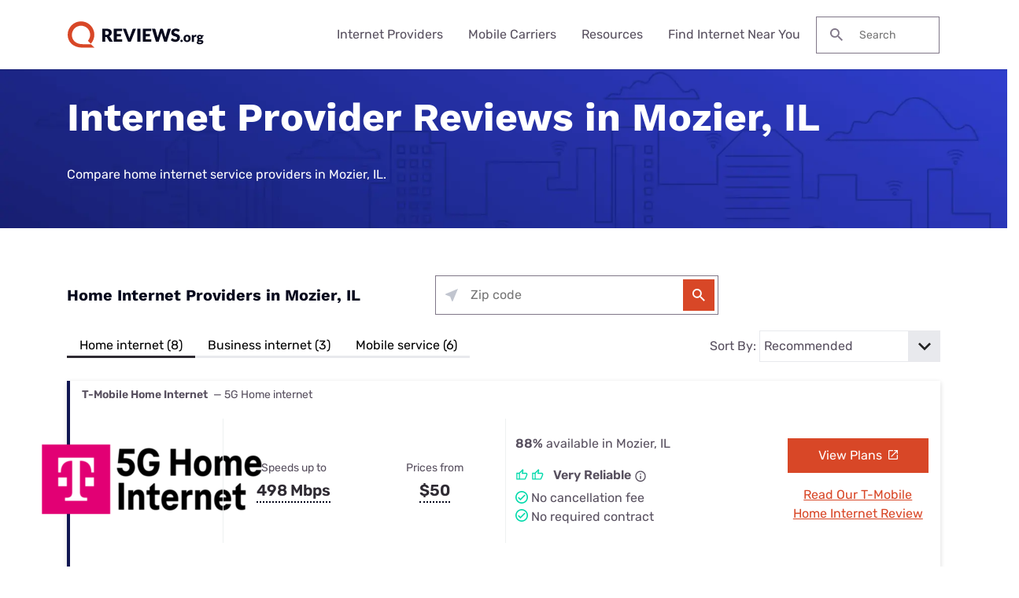

--- FILE ---
content_type: text/html; charset=UTF-8
request_url: https://www.reviews.org/internet-near-me/il/mozier/
body_size: 24534
content:

<!doctype html>
<html lang="en-US">

<head>
  <meta charset="UTF-8" />
  <meta name="viewport" content="width=device-width, initial-scale=1.0" />
  <meta name='robots' content='index, follow, max-image-preview:large, max-snippet:-1, max-video-preview:-1' />
	<style>img:is([sizes="auto" i], [sizes^="auto," i]) { contain-intrinsic-size: 3000px 1500px }</style>
	  <meta http-equiv="content-language" content=""/>
	<!-- This site is optimized with the Yoast SEO Premium plugin v23.9 (Yoast SEO v23.9) - https://yoast.com/wordpress/plugins/seo/ -->
	<title>Internet Providers in Mozier, IL | Top Plans, Speeds, and Prices</title>
	<meta name="description" content="Find the top internet providers by availability and pricing near Mozier, IL. Compare reliable service providers, costs, and choose the fastest internet options in Mozier, IL." />
	<link rel="canonical" href="https://www.reviews.org/internet-near-me/il/mozier/" />
	<meta property="og:locale" content="en_US" />
	<meta property="og:type" content="article" />
	<meta property="og:title" content="Internet Providers in Mozier, IL | Top Plans, Speeds, and Prices" />
	<meta property="og:description" content="Find the top internet providers by availability and pricing near Mozier, IL. Compare reliable service providers, costs, and choose the fastest internet options in Mozier, IL." />
	<meta property="og:url" content="https://www.reviews.org/internet-near-me/il/mozier/" />
	<meta property="og:site_name" content="Reviews.org" />
	<meta property="article:publisher" content="https://www.facebook.com/reviews.org/" />
	<meta property="article:modified_time" content="2023-12-12T16:29:31+00:00" />
	<meta name="twitter:card" content="summary_large_image" />
	<meta name="twitter:title" content="Internet Providers in Mozier, IL | Top Plans, Speeds, and Prices" />
	<meta name="twitter:description" content="Find the top internet providers by availability and pricing near Mozier, IL. Compare reliable service providers, costs, and choose the fastest internet options in Mozier, IL." />
	<meta name="twitter:site" content="@reviews_org" />
	<script type="application/ld+json" class="yoast-schema-graph">{"@context":"https://schema.org","@graph":[{"@type":"WebPage","@id":"https://www.reviews.org/internet-near-me/il/mozier/","url":"https://www.reviews.org/internet-near-me/il/mozier/","name":"Mozier, IL | Reviews.org","isPartOf":{"@id":"https://www.reviews.org/#website"},"datePublished":"2023-12-06T15:05:00+00:00","dateModified":"2023-12-12T09:29:00+00:00","breadcrumb":{"@id":"https://www.reviews.org/geo-city/#breadcrumb"},"inLanguage":"en-US","potentialAction":[{"@type":"ReadAction","target":["https://www.reviews.org/geo-city/"]}]},{"@type":"BreadcrumbList","@id":"https://www.reviews.org/geo-city/#breadcrumb","itemListElement":[{"@type":"ListItem","position":1,"name":"Home","item":"https://www.reviews.org/"},{"@type":"ListItem","position":2,"name":"Internet Near Me","item":"https://www.reviews.org/internet-near-me/"},{"@type":"ListItem","position":3,"name":"IL","item":"https://www.reviews.org/internet-near-me/IL/"},{"@type":"ListItem","position":4,"name":"Mozier"}]},{"@type":"WebSite","@id":"https://www.reviews.org/#website","url":"https://www.reviews.org/","name":"Reviews.org","description":"","publisher":{"@id":"https://www.reviews.org/#organization"},"potentialAction":[{"@type":"SearchAction","target":{"@type":"EntryPoint","urlTemplate":"https://www.reviews.org/?s={search_term_string}"},"query-input":{"@type":"PropertyValueSpecification","valueRequired":true,"valueName":"search_term_string"}}],"inLanguage":"en-US"},{"@type":"Organization","@id":"https://www.reviews.org/#organization","name":"Reviews.org","url":"https://www.reviews.org/","logo":{"@type":"ImageObject","inLanguage":"en-US","@id":"https://www.reviews.org/#/schema/logo/image/","url":"https://www.reviews.org/app/uploads/2022/06/reviews-org-logo.svg","contentUrl":"https://www.reviews.org/app/uploads/2022/06/reviews-org-logo.svg","width":208,"height":40,"caption":"Reviews.org"},"image":{"@id":"https://www.reviews.org/#/schema/logo/image/"},"sameAs":["https://www.facebook.com/reviews.org/","https://x.com/reviews_org","https://www.tiktok.com/@slashau","https://www.youtube.com/@slash_au"]}]}</script>
	<!-- / Yoast SEO Premium plugin. -->


<link rel='dns-prefetch' href='//www.lightboxcdn.com' />
<link rel='dns-prefetch' href='//www.reviews.org' />
<link rel='dns-prefetch' href='//ajax.googleapis.com' />
<link rel='dns-prefetch' href='//www.googletagmanager.com' />
<style id='classic-theme-styles-inline-css' type='text/css'>
/*! This file is auto-generated */
.wp-block-button__link{color:#fff;background-color:#32373c;border-radius:9999px;box-shadow:none;text-decoration:none;padding:calc(.667em + 2px) calc(1.333em + 2px);font-size:1.125em}.wp-block-file__button{background:#32373c;color:#fff;text-decoration:none}
</style>
<link rel='preload stylesheet' as='style' id='main-css' href='https://www.reviews.org/app/themes/coolwhip-child/dist/css/main.css?ver=538730a0cebae7a945abd4fe5cc08f2a' type='text/css' media='all' />
<meta name="generator" content="Site Kit by Google 1.166.0" /><meta name="generator" content="webp-uploads 2.6.0">
<link rel="preconnect" href="https://fonts.googleapis.com" crossorigin>  <script>
    window.SITE = {
      siteURL: 'https://www.reviews.org',
      stylesheetUri: 'https://www.reviews.org/app/themes/coolwhip-child',
      templateUri: 'https://www.reviews.org/app/themes/coolwhip',
      adminAjax: 'https://www.reviews.org/wp/wp-admin/admin-ajax.php',
      postID: 424153,
      termID: false,
      childObj: false    };
  </script>
  <link rel="icon" type="image/png" href="https://www.reviews.org/app/uploads/2019/05/cropped-Yoast-Favicon-1.png" sizes="32x32" ><link rel="icon" type="image/png" href="https://www.reviews.org/app/uploads/2019/05/cropped-Yoast-Favicon-1.png" sizes="192x192" ><link rel="shortcut icon" href="https://www.reviews.org/app/uploads/2019/05/cropped-Yoast-Favicon-1.png" sizes="196x196"><link rel="apple-touch-icon" href="https://www.reviews.org/app/uploads/2019/05/cropped-Yoast-Favicon-1.png" sizes="180x180"><meta name="msapplication-TileImage" content="https://www.reviews.org/app/uploads/2019/05/cropped-Yoast-Favicon-1.png"><meta name="msapplication-TileColor" content="#048BAE"><link rel="preconnect" href="https://fonts.gstatic.com" crossorigin /><link rel="icon" href="https://www.reviews.org/app/uploads/2019/05/cropped-Yoast-Favicon-1-32x32.png" sizes="32x32" />
<link rel="icon" href="https://www.reviews.org/app/uploads/2019/05/cropped-Yoast-Favicon-1-192x192.png" sizes="192x192" />
<link rel="apple-touch-icon" href="https://www.reviews.org/app/uploads/2019/05/cropped-Yoast-Favicon-1-180x180.png" />
<meta name="msapplication-TileImage" content="https://www.reviews.org/app/uploads/2019/05/cropped-Yoast-Favicon-1-270x270.png" />
    <!-- inline local Google Fonts for faster loading -->
  <style type="text/css">
    /* work-sans-700 - latin */
    @font-face {
      font-family: 'Work Sans';
      font-style: normal;
      font-display: fallback;
      font-weight: 700;
      src:
        url('https://www.reviews.org/app/themes/coolwhip-child/assets/fonts/work-sans-v18-latin-700.woff2') format('woff2'), /* Chrome 26+, Opera 23+, Firefox 39+ */
        url('https://www.reviews.org/app/themes/coolwhip-child/assets/fonts/work-sans-v18-latin-700.woff') format('woff'); /* Chrome 6+, Firefox 3.6+, IE 9+, Safari 5.1+ */
    }
    /* rubik-regular - latin */
    @font-face {
      font-family: 'Rubik';
      font-style: normal;
      font-display: fallback;
      font-weight: 400;
      src:
          url('https://www.reviews.org/app/themes/coolwhip-child/assets/fonts/rubik-v21-latin-regular.woff2') format('woff2'), /* Chrome 26+, Opera 23+, Firefox 39+ */
          url('https://www.reviews.org/app/themes/coolwhip-child/assets/fonts/rubik-v21-latin-regular.woff') format('woff'); /* Chrome 6+, Firefox 3.6+, IE 9+, Safari 5.1+ */
    }
    /* rubik-600 - latin */
    @font-face {
      font-family: 'Rubik';
      font-style: normal;
      font-display: fallback;
      font-weight: 600;
      src:
          url('https://www.reviews.org/app/themes/coolwhip-child/assets/fonts/rubik-v21-latin-600.woff2') format('woff2'), /* Chrome 26+, Opera 23+, Firefox 39+ */
          url('https://www.reviews.org/app/themes/coolwhip-child/assets/fonts/rubik-v21-latin-600.woff') format('woff'); /* Chrome 6+, Firefox 3.6+, IE 9+, Safari 5.1+ */
    }
  </style>
  <style type="text/css">
    /* poppins-700 - latin */
    @font-face {
      font-family: 'Poppins';
      font-style: normal;
      font-display: fallback;
      font-weight: 700;
      src:
        url('https://www.reviews.org/app/themes/coolwhip/assets/fonts/poppins-v20-latin-700.woff2') format('woff2'), /* Chrome 26+, Opera 23+, Firefox 39+ */
        url('https://www.reviews.org/app/themes/coolwhip/assets/fonts/poppins-v20-latin-700.woff') format('woff'); /* Chrome 6+, Firefox 3.6+, IE 9+, Safari 5.1+ */
    }    
    /* work-sans-regular - latin */
    @font-face {
      font-family: 'Work Sans';
      font-style: normal;
      font-display: fallback;
      font-weight: 400;
      src:
        url('https://www.reviews.org/app/themes/coolwhip/assets/fonts/work-sans-v18-latin-regular.woff2') format('woff2'), /* Chrome 26+, Opera 23+, Firefox 39+ */
        url('https://www.reviews.org/app/themes/coolwhip/assets/fonts/work-sans-v18-latin-regular.woff') format('woff'); /* Chrome 6+, Firefox 3.6+, IE 9+, Safari 5.1+ */
    }    
    /* work-sans-600 - latin */
    @font-face {
      font-family: 'Work Sans';
      font-style: normal;
      font-display: fallback;
      font-weight: 600;
      src:
        url('https://www.reviews.org/app/themes/coolwhip/assets/fonts/work-sans-v18-latin-600.woff2') format("woff2"), /* Chrome 26+, Opera 23+, Firefox 39+ */
        url('https://www.reviews.org/app/themes/coolwhip/assets/fonts/work-sans-v18-latin-600.woff') format("woff"); /* Chrome 6+, Firefox 3.6+, IE 9+, Safari 5.1+ */
    }  
  </style>
<script type="application/ld+json" class="clwp2-schema-graph">[
    {
        "@context": "https:\/\/schema.org",
        "@type": "WebPage",
        "headline": "Mozier, IL",
        "url": "https:\/\/www.reviews.org\/internet-near-me\/il\/mozier\/",
        "Image": [],
        "Author": {
            "@type": "Person",
            "name": "shivangi desai"
        },
        "Publisher": {
            "@type": "Organization",
            "name": "Reviews.org",
            "Logo": {
                "@type": "ImageObject",
                "url": "https:\/\/www.reviews.org\/app\/uploads\/2022\/06\/reviews-org-logo.svg",
                "Width": 150,
                "Height": 29
            }
        },
        "description": "Find the top internet providers by availability and pricing near Mozier, IL. Compare reliable service providers, costs, and choose the fastest internet options in Mozier, IL.",
        "mainEntityOfPage": {
            "@type": "WebPage",
            "@id": "https:\/\/www.reviews.org\/internet-near-me\/il\/mozier\/"
        },
        "datePublished": "2024-06-17",
        "dateModified": "2024-06-17"
    }
]</script>      <!-- Google Tag Manager -->
      <noscript><iframe src="//www.googletagmanager.com/ns.html?id=GTM-WG67XFH" height="0" width="0" style="display:none;visibility:hidden"></iframe></noscript>
      <script>(function(w,d,s,l,i){w[l]=w[l]||[];w[l].push({'gtm.start':
              new Date().getTime(),event:'gtm.js'});var f=d.getElementsByTagName(s)[0],
              j=d.createElement(s),dl=l!='dataLayer'?'&l='+l:'';j.async=true;j.src=
              '//www.googletagmanager.com/gtm.js?id='+i+dl;f.parentNode.insertBefore(j,f);
          })(window,document,'script','dataLayer','GTM-WG67XFH');</script>
      <!-- End Google Tag Manager -->
    </head>

<body 
  class="wp-singular page-template page-template-templates page-template-template-city page-template-templatestemplate-city-php single single-page postid-424153 wp-theme-coolwhip wp-child-theme-coolwhip-child elementor-default elementor-kit-213302 elementor-page elementor-page-424153" data-geo-city="mozier" data-geo-state="il">
  <a href="#main-content" class="skip-to-main">skip to main content</a>

  
    
  <section class="clwp-container">		<div data-elementor-type="header" data-elementor-id="140820" class="elementor elementor-140820 elementor-location-header" data-elementor-settings="[]">
      <div class="elementor-section-wrap">
        
<!--section start -->

<div  class="grid-container grid-container--window-width   row-padding--default   row-margin--default">
<!--grid start -->

<div class="grid-x grid-margin-x    has-shadow shadow--low  ">
<!--column start -->

<div class="small-12  large-12 cell        ">
<!--section start -->

<div  class="grid-container grid-container--full-width header-wrap  row-padding--default   row-margin--default">
<!--grid start -->

<div class="grid-x grid-margin-x      ">
<!--column start -->

<div class="small-12  large-12 cell        "><div data-widget="logo" class="logo component-margin--none ">  <div class="logo__image logo__logo">
    <a class="" href="/"><img data-cached="1" src="https://www.reviews.org/app/uploads/2021/08/logo-dark.svg" class="logo_image" alt="reviews.org logo" style="aspect-ratio: /" loading="lazy" /></a>  </div>
  <div class="logo__menu-button">
    <button type="button" class="clwp-nav-mobile-button" id='clwp-nav-mobile-button' aria-label="Toggle the menu">
      
      <img alt="Menu  Dark" 
        class="clwp-icon clwp-nav-mobile-button__open-menu-icon clwp-icon--md" 
        src="https://www.reviews.org/app/themes/coolwhip/assets/icons/icon-menu--dark.svg" 
      loading="lazy" 
          width="24"
          height="24"
         data-icon-hover="https://www.reviews.org/app/themes/coolwhip/assets/icons/icon-menu--dark-hover.svg"/>
      
      <img alt="Close  Dark" 
        class="clwp-icon clwp-nav-mobile-button__close-menu-icon clwp-icon--md" 
        src="https://www.reviews.org/app/themes/coolwhip-child/assets/icons/icon-close--dark.svg" 
      loading="lazy" 
          width="24"
          height="24"
        />    </button>
  </div>
  </div><div data-widget="menu" class="menu component-margin--none "><nav id="clwp-menu" class="clwp-nav clwp-nav--align-center clwp-nav--width-window"><div class='clwp-nav__before'></div><div data-elementor-type="menu" class="clwp-nav__nav-item"><div class="clwp-nav__nav-parent">Internet Providers</div>
          <div class="clwp-nav__nav-contents">
            <div class="clwp-nav__nav-contents-buffer"><div class="clwp-nav__nav-contents-container">
<!--section start -->

<div  class="grid-container grid-container--full-width   row-padding--small   row-margin--default">
<!--grid start -->

<div class="grid-x grid-margin-x      ">
<!--column start -->

<div class="small-12  large-4 cell        "><div data-widget="heading" class="heading sc-margin--none component-margin--xsmall ">  <div class="clwp-heading-container clwp-heading-container--default clwp-heading-container--align-default">
    <div class="clwp-heading clwp-heading--h4 heading--text--color-">Internet Buying Guides</div></a>  </div>
</div><div data-widget="text-content" class="text-content text-content--align-default text--p-medium text--color- component-margin--medium "><p><a href="/internet-service/best-internet-service-providers/">Best Internet Providers</a></p>
<p><a href="/internet-service/best-internet-for-rural-areas/">Best Rural Internet Options</a></p>
<p><a href="/internet-service/best-5g-home-internet/">Best 5G Home Internet</a></p>
<p><a href="/internet-service/cheap-internet-providers/">Cheapest Internet Providers</a></p>
<p><a href="/internet-service/best-internet-gaming/">Best Internet for Gaming</a></p>
<p><a href="/internet-service/tv-internet-phone-bundles/">Best Internet, TV, &amp; Phone Bundles</a></p>
<p><a href="/internet-service/best-cable-tv-and-internet-bundles/">Best Internet &amp; TV Bundles</a></p>
</div></div>
<!--column end -->


<!--column start -->

<div class="small-12  large-4 cell        "><div data-widget="heading" class="heading sc-margin--none component-margin--xsmall ">  <div class="clwp-heading-container clwp-heading-container--default clwp-heading-container--align-default">
    <div class="clwp-heading clwp-heading--h4 heading--text--color-">Internet Provider Reviews</div></a>  </div>
</div><div data-widget="text-content" class="text-content text-content--align-default text--p-medium text--color- component-margin--medium "><p><a href="/internet-service/t-mobile-5g-home-internet-review/">T-Mobile 5G Home Internet Review</a></p>
<p><a href="/internet-service/spectrum-internet-review/">Spectrum Internet Review</a></p>
<p><a href="/internet-service/att-internet-review/">AT&amp;T Internet Review</a></p>
<p><a href="/internet-service/comcast-xfinity-internet-review/">Xfinity Internet Review</a></p>
<p><a href="/internet-service/earthlink-internet-review/">Earthlink Internet Review</a></p>
<p><a href="/internet-service/metronet-internet-review/">Metronet Internet Review</a></p>
<p><a href="/internet-service/verizon-5g-internet-review/">Verizon 5G Home Internet Review</a></p>
</div></div>
<!--column end -->


<!--column start -->

<div class="small-12  large-4 cell        "><div data-widget="heading" class="heading sc-margin--none component-margin--xsmall ">  <div class="clwp-heading-container clwp-heading-container--default clwp-heading-container--align-default">
    <div class="clwp-heading clwp-heading--h4 heading--text--color-">Internet Provider Comparisons</div></a>  </div>
</div><div data-widget="text-content" class="text-content text-content--align-default text--p-medium text--color- component-margin--medium "><p><a href="/internet-service/spectrum-vs-t-mobile-5g/">Spectrum vs. T-Mobile 5G</a></p>
<p><a href="/internet-service/tmobile-vs-att-home-internet/">T-Mobile 5G vs. AT&amp;T Fiber</a></p>
<p><a href="/internet-service/charter-spectrum-vs-att-u-verse/">Spectrum vs. AT&amp;T Fiber</a></p>
<p><a href="/internet-service/viasat-vs-hughesnet/">Viasat vs. Hughesnet</a></p>
<p><a href="/internet-service/optimum-vs-t-mobile-5g-home-internet/">Optimum vs. T-Mobile 5G</a></p>
<p><a href="/internet-service/spectrum-internet-vs-google-fiber/">Spectrum vs. Google Fiber</a></p>
<p><a href="/internet-service/t-mobile-5g-home-internet-vs-verizon-5g-home-internet/">T-Mobile 5G vs. Verizon 5G</a></p>
</div></div>
<!--column end -->

</div>
<!--grid end -->

</div>
<!--section end -->

</div></div>
          </div>
        </div><div data-elementor-type="menu" class="clwp-nav__nav-item"><div class="clwp-nav__nav-parent">Mobile Carriers</div>
          <div class="clwp-nav__nav-contents">
            <div class="clwp-nav__nav-contents-buffer"><div class="clwp-nav__nav-contents-container">
<!--section start -->

<div  class="grid-container grid-container--full-width   row-padding--small   row-margin--default">
<!--grid start -->

<div class="grid-x grid-margin-x      ">
<!--column start -->

<div class="small-12  large-4 cell        "><div data-widget="heading" class="heading sc-margin--none component-margin--xsmall ">  <div class="clwp-heading-container clwp-heading-container--default clwp-heading-container--align-default">
    <div class="clwp-heading clwp-heading--h4 heading--text--color-">Mobile Buying Guides</div></a>  </div>
</div><div data-widget="text-content" class="text-content text-content--align-default text--p-medium text--color- component-margin--medium "><p><a href="/mobile/best-cell-phone-plans/">Best Cell Phone Plans</a></p>
<p><a href="/mobile/best-no-data-plans/">Best No Data Plans</a></p>
<p><a href="/mobile/best-unlimited-hotspot-plans/">Best Unlimited Hotspot Plans</a></p>
<p><a href="/mobile/best-cell-phone-deals/">Best Cell Phone Deals</a></p>
<p><a href="/mobile/best-t-mobile-mvno/">Best T-Mobile MVNOs</a></p>
<p><a href="/mobile/best-verizon-mvno/">Best Verizon MVNOs</a></p>
<p><a href="/mobile/best-att-mvno/">Best AT&amp;T MVNOs</a></p>
</div></div>
<!--column end -->


<!--column start -->

<div class="small-12  large-4 cell        "><div data-widget="heading" class="heading sc-margin--none component-margin--xsmall ">  <div class="clwp-heading-container clwp-heading-container--default clwp-heading-container--align-default">
    <div class="clwp-heading clwp-heading--h4 heading--text--color-">Mobile Carrier Reviews</div></a>  </div>
</div><div data-widget="text-content" class="text-content text-content--align-default text--p-medium text--color- component-margin--medium "><p><a href="/mobile/t-mobile-cell-phone-plans-review/">T-Mobile Review</a></p>
<p><a href="/mobile/verizon-cell-phone-plans-review/">Verizon Review</a></p>
<p><a href="/mobile/att-cell-phone-plans-review/">AT&amp;T Review</a></p>
<p><a href="/mobile/xfinity-cell-phone-service-review/">Xfinity Mobile Review</a></p>
<p><a href="/mobile/spectrum-mobile-review/">Spectrum Mobile Review</a></p>
<p><a href="/mobile/visible-wireless-review/">Visible Wireless Review</a></p>
<p><a href="/mobile/mint-mobile-review/">Mint Mobile Review</a></p>
</div></div>
<!--column end -->


<!--column start -->

<div class="small-12  large-4 cell        "><div data-widget="heading" class="heading sc-margin--none component-margin--xsmall ">  <div class="clwp-heading-container clwp-heading-container--default clwp-heading-container--align-default">
    <div class="clwp-heading clwp-heading--h4 heading--text--color-">Mobile Carrier Comparisons</div></a>  </div>
</div><div data-widget="text-content" class="text-content text-content--align-default text--p-medium text--color- component-margin--medium "><p><a href="/mobile/t-mobile-vs-verizon-cell-phone-plans/">T-Mobile vs. Verizon</a></p>
<p><a href="/mobile/verizon-vs-att-cell-phone-plans/">Verizon vs. AT&amp;T</a></p>
<p><a href="/mobile/att-wireless-vs-tmobile-cell-phone-plans/">AT&amp;T vs. T-Mobile</a></p>
<p><a href="/mobile/xfinity-mobile-vs-verizon/">Verizon vs. Xfinity Mobile</a></p>
<p><a href="/mobile/xfinity-mobile-vs-t-mobile-cell-plans/">Xfinity Mobile vs. T-Mobile</a></p>
<p><a href="/mobile/verizon-wireless-vs-visible-wireless-review/">Verizon vs. Visible</a></p>
<p><a href="/mobile/mint-mobile-vs-us-mobile-cell-plans-review/">Mint Mobile vs. US Mobile</a></p>
<p> </p>
</div></div>
<!--column end -->

</div>
<!--grid end -->

</div>
<!--section end -->

</div></div>
          </div>
        </div><div data-elementor-type="menu" class="clwp-nav__nav-item"><div class="clwp-nav__nav-parent">Resources</div>
          <div class="clwp-nav__nav-contents">
            <div class="clwp-nav__nav-contents-buffer"><div class="clwp-nav__nav-contents-container">
<!--section start -->

<div  class="grid-container grid-container--full-width   row-padding--small   row-margin--default">
<!--grid start -->

<div class="grid-x grid-margin-x      ">
<!--column start -->

<div class="small-12  large-6 cell        "><div data-widget="heading" class="heading sc-margin--none component-margin--xsmall ">  <div class="clwp-heading-container clwp-heading-container--default clwp-heading-container--align-default">
    <div class="clwp-heading clwp-heading--h4 heading--text--color-">Internet</div></a>  </div>
</div><div data-widget="text-content" class="text-content text-content--align-default text--p-medium text--color- component-margin--medium "><p><a href="/internet-service/how-much-do-internet-and-wi-fi-cost/">How much does internet cost?</a></p>
<p><a href="/internet-service/how-many-mbps-do-i-need/">How much internet speed do you need?</a></p>
<p><a href="/internet-service/how-to-speed-internet-connection/">How to speed up your internet connection</a></p>
<p><a href="/internet-service/how-to-setup-your-internet/">How to set up your internet</a></p>
<p><a href="/internet-service/how-to-get-internet-without-cable-or-phone-line/">How to get internet without cable or a phone line</a></p>
<p><a href="/internet-service/what-brands-have-data-caps/">What ISPs have data caps?</a></p>
<p><a href="/internet-service/low-income-internet-guide/">How to get low-cost internet assistance</a></p>
</div></div>
<!--column end -->


<!--column start -->

<div class="small-12  large-6 cell        "><div data-widget="heading" class="heading sc-margin--none component-margin--xsmall ">  <div class="clwp-heading-container clwp-heading-container--default clwp-heading-container--align-default">
    <div class="clwp-heading clwp-heading--h4 heading--text--color-">Mobile</div></a>  </div>
</div><div data-widget="text-content" class="text-content text-content--align-default text--p-medium text--color- component-margin--medium "><p><a href="/mobile/how-much-cell-phone-data-do-i-need/">How much cellular data do I need?</a></p>
<p><a href="/mobile/cell-phone-addiction/">Cell phone usage statistics</a></p>
<p><a href="/mobile/whats-the-difference-between-throttling-and-deprioritization/">How is throttling different from deprioritization?</a></p>
<p><a href="/mobile/prepaid-vs-postpaid-phone-plans/">Are prepaid plans better than postpaid?</a></p>
<p><a href="/mobile/what-is-5g/">What is 5G?</a></p>
<p><a href="/mobile/how-to-unlock-an-iphone/">How to unlock an iPhone</a></p>
<p><a href="/mobile/how-to-get-free-government-cell-phones/">How to get free government cell phones</a></p>
</div></div>
<!--column end -->

</div>
<!--grid end -->

</div>
<!--section end -->

</div></div>
          </div>
        </div><div class="clwp-nav__nav-item"><a class="clwp-nav__nav-parent clwp-nav__nav-link" href="/internet-near-me/">Find Internet Near You
      <img alt="Icon Caret Right  Dark" 
        class="clwp-icon menu-icon clwp-icon--md" 
        src="https://www.reviews.org/app/themes/coolwhip-child/assets/icons/icon-caret-right--dark.svg" 
      loading="lazy" 
          width="24"
          height="24"
        /></a></div><div class='clwp-nav__after'></div></nav></div><div data-widget="search-box" class="search-box component-margin--medium ">
  <form class="search-box__form" action="https://www.reviews.org/" role="search">

    <label class="show-for-sr" for="s">Search for:</label>

    <button type="submit" class="search-box__submit">
      
      <img alt="Search" 
        class="clwp-icon search-box__icon clwp-icon--sm" 
        src="https://www.reviews.org/app/themes/coolwhip-child/assets/icons/icon-search--dark.svg" 
      loading="lazy" 
          width="16"
          height="16"
        />    </button>

    <input type="text" class="search-box__field" placeholder="Search" name="s" id="s" required>

    
    
  </form>

</div></div>
<!--column end -->

</div>
<!--grid end -->

</div>
<!--section end -->

</div>
<!--column end -->

</div>
<!--grid end -->

</div>
<!--section end -->

      </div>
		</div>
		</section>
  <section class="clwp-container">

<article class="main-content" id="main-content">
    <div class="clwp-row row-padding--default row-padding-top-bottom--medium row-margin--default has-background has-background--custom text-color--lighter">
        <div class="clwp-row-background clwp-background" style="background-image: url('https://www.reviews.org/app/themes/coolwhip-child/assets/images/geo-suite/top-banner/rev-geo-hero-background.webp');"></div>
        <div class="grid-container grid-container--full-width">
            <div class="grid-x grid-margin-x geo-grid">
                <div class="small-12  large-12 cell geo-column">
                    <div data-widget="heading" class="heading sc-margin--none component-margin--xsmall ">
                        <div class="clwp-heading-container clwp-heading-container--default clwp-heading-container--align-default">
                            <h1 class="clwp-heading clwp-heading--h1">Internet Provider Reviews in Mozier, IL</h1>
                            <div class="clwp-heading clwp-heading--medium clwp-heading--subheading">Compare home internet service providers in Mozier, IL.</div>
                        </div>
                    </div>
                </div>
            </div>
        </div>
    </div>

    <!-- Provider Cards Header -->
    <!-- Provider Cards Header -->

<div class="grid-container grid-container--full-width row-margin--small">
    <div class="provider-card--header" id="providerTabs">
                <div class="provider-card--display grid-x sc-margin--md">
            <div class="large-5 small-12 heading--h4-alt sc-margin--none provider-card--align-center text--dark">Home Internet Providers in Mozier, IL            </div>
            <div id="zipFormContainer" class="large-4">
                <!--column start -->
                <div class="small-12  large-12 cell">
                    <div data-widget="simple-zip-form" class="simple-zip-form simple-zip-form--align-center component-margin--medium ">
<div class="simple-zip-form__container">
  
        <div class="zip-form-compact">
          <div class="zip-check ">

        
        <form class="zip-check__form simple-zip-form__action-form show"
          data-action = "geo-redirect"
          id = "zip_check"
                  >
          <fieldset class="zip-check__form--fieldset">
            <div class="zip-check__form--field form-input__field has-suffix sc-padding--xsm ">
              <span class="my-location-tooltip clwp-tooltip" data-tippy-content="Use your location" aria-expanded="false">
                <button name="find-my-location" class="my-location clwp-icon--sm" type="button"> <!--//Added clwp-iconclass as overriding all svg to false for CF was breaking without this -->
                  
      <img alt="arrow pointing northwest" 
        class="clwp-icon sc-display--block clwp-icon--sm" 
        src="https://www.reviews.org/app/themes/coolwhip/assets/icons/my-location/my-location.svg" 
       
          width="16"
          height="16"
        />                </button>
              </span>
              <div class="zip-check__input-container form-field sc-padding--xsm">
                                                    <input class="zip-check__input sc-padding--xsm text--p-medium " type="tel" name="zip" required="required" placeholder="Zip code" autocomplete="off" maxlength="5" value="" required/>
                                
      <img alt="filled red circle with the letter i cut out of the middle" 
        class="clwp-icon error-icon clwp-icon--sm" 
        src="https://www.reviews.org/app/themes/coolwhip/assets/icons/forms/error.svg" 
       
          width="16"
          height="16"
        />                
      <img alt="filled green circle with a check mark cut out in the middle" 
        class="clwp-icon success-icon clwp-icon--sm" 
        src="https://www.reviews.org/app/themes/coolwhip/assets/icons/forms/success.svg" 
       
          width="16"
          height="16"
        />              </div>
              <button class="zip-check__button form-input__field-suffix button--primary button--size-md sc-padding--sm" type="submit">
                
      <img alt="Search" 
        class="clwp-icon zip-check__button--search-icon search-icon clwp-icon--md" 
        src="https://www.reviews.org/app/themes/coolwhip/assets/icons/icon-search--light.svg" 
       
          width="24"
          height="24"
         data-icon-hover="https://www.reviews.org/app/themes/coolwhip/assets/icons/icon-search--light-hover.svg"/>                
      <img alt="Loading" 
        class="clwp-icon zip-check__button--loading-icon loading-icon clwp-icon--md" 
        src="https://www.reviews.org/app/themes/coolwhip/assets/icons/icon-system-loading--light.svg" 
       
          width="24"
          height="24"
        />                <p class="form--text-container"></p>
              </button>
            </div>
            <input
              type="hidden"
                            id="redirect"
              value="geo-redirect"
            />
            <input
              type="hidden"
              id="error-message"
              value="Zip code not found"
            />
                          <input
                type="hidden"
                id="hsi-providers-kbid"
                name="kbid"
                value="151953"
              />
                                      <input
              type="hidden"
              name="ppc-page-type"
              id="ppc-page-type"
              value=""/>
                      </fieldset>
          <div class="zip-check__form--message form__message"></div>
        </form>
      </div>

              </div>
    </div>
</div>                </div>
                <!--column end -->
            </div>
        </div>

                <div class="provider-card--options-container">
                <div class="provider-card--options">
                                        <div class="provider-card--tab active text-center show-for-large sc-padding--xsm">
                        <button data-target="#residential" class="sc-gutter--right-lg sc-gutter--left-lg"> Home internet (8) </button>
                    </div>
                                            <div class="provider-card--tab  text-center show-for-large sc-padding--xsm">
                            <button data-target="#business" class="sc-gutter--right-lg sc-gutter--left-lg"> Business internet (3) </button>
                        </div>
                                            <div class="provider-card--tab  text-center show-for-large sc-padding--xsm">
                            <button data-target="#mobile" class="sc-gutter--right-lg sc-gutter--left-lg"> Mobile service (6) </button>
                        </div>
                                    </div>
                <div class="hide-for-large provider-card--tab">
                    <p class="provider-card--header">Filter By: </p>
                    <form class="select-city-form">
                        <label class="select-city-label" for="city-selector">
                            <select class="select-city-input text--p-medium provider-card--select" name="filterby" id="filterDropdown">
                                                                    <option value="residential">Home internet (8)</option>
                                                                    <option value="business">Business internet (3)</option>
	                                                                <option value="mobile">Mobile service (6)</option>
                                                            </select>
                        </label>
                    </form>
                </div>
                <div class="provider-card--sort-by sc-gutter--left-lg">
                    <p class="provider-card--header text--p-medium sc-margin--none">Sort By: </p>
                    <p><form class="select-city-form provider-card--form">
                        <label class="select-city-label" for="city-selector">
                    <select class="select-city-input text--p-medium" name="sortby" id="sortDropdown">
                        <option disabled>Sort by</option>
                        <option value="speed">Speed</option>
                        <option value="recommended" selected>Recommended</option>
                                            </select>
                        </label>
                    </form>
                    </p>
                </div>
    </div>
            </div>
</div>

    <!-- Provider Cards -->
             <div id="residential" class="grid-container grid-container--full-width content-section c-margin--lg tabs-panel active" data-type="Residential">
             
    <div class="c-margin--lg grid-container--full-width provider-card--item ">
        <div class="provider-card"
             data-component="Provider Card"
             data-listing-speed="498000"
             data-listing-availability="88.46"
             data-listing-recommended="33"
             data-brand="T-Mobile Home Internet"
             data-type="Residential"
             data-connection-type="5G Home"
             data-reliability="4"
             data-card-type="highlight"
             data-card-slug="t-mobile-home-internet"
             data-card-campaign=""
        >
            <div class="grid-x grid-margin-x has-shadow shadow--medium provider-card--container c-padding-top--xlg c-padding-bottom--lg has-border provider-card--highlight">
                <div class="cell provider-card--icons">
                    <div class="type-selector">
                                                <span class="text--p-small">
              <span class="text--bold sc-gutter--right-sm">
                T-Mobile Home Internet              </span>
              — 5G Home internet
            </span>
          </div>
                  </div>
        <div class="grid-x cell provider-card--content">
          <div class="small-12 large-2 cell text-align--center provider-card-position provider-card--mobile-only-divider-bottom clwp-managed-brand c-padding--sm sc-margin-small-only--sm provider-card--logo">
            	                            <p class="provider-card--managedlogo">
                      <a href="https://www.reviews.org/internet-service/t-mobile-5g-home-internet-review/" target="_blank">
				          <img width="320" height="130" loading="lazy" src="https://cloud.clearlink.services/logos/tmobile-5ginternet.png" style="aspect-ratio: 320/130" class="clwp-managed-brand"" alt="T-Mobile 5G Home Internet">                      </a>
                  </p>
	                                </div>

                      <div class="small-6 large-2 cell text-center provider-card--divider c-padding--sm sc-margin-small-only--sm provider-card--speed">
              <span class="text--p-small sc-margin--xsm">Speeds up to </span><span class="provider-card--speedText text--bold text--p-xlarge"><span class="provider-card--tooltip clwp-tooltip  clwp-tooltip--inline" data-tippy-content="The maximum advertised download speed you can get from the internet provider. Wireless speeds may vary in speed-test results." aria-expanded="false">498 Mbps </span></span>            </div>
            <div class="small-6 large-2 cell text-center c-padding--sm sc-margin-small-only--sm provider-card--pricing">
              <span class="text--p-small sc-margin--xsm">Prices from</span>
                              <span class="provider-card--speedText text--bold text--p-xlarge">
                  <span class="provider-card--tooltip clwp-tooltip  clwp-tooltip--inline" data-tippy-content="The price range you can expect to pay for this internet provider. This score is based on an average of all the provider’s price tiers." aria-expanded="false">                  $50                  </span>                </span>
                      </div>
        <div class="small-12 large-4 cell provider-card--divider c-padding--sm provider-card--information sc-margin-small-only--sm provider-card--mobile-only-divider-top">
          <span class="sc-margin--sm text--p-medium">
            <span class="text--bold text--p-medium">
              88%
            </span> available in Mozier, IL          </span>
          <span>
                          <span class="provider-card--thumbicon">
                
      <img alt="Icon Thumbsup" 
        class="clwp-icon clwp-icon clwp-icon--sm" 
        src="https://www.reviews.org/app/themes/coolwhip/assets/icons/icon-thumbsup.svg" 
      loading="lazy" 
          width="16"
          height="16"
        />
      <img alt="Icon Thumbsup" 
        class="clwp-icon clwp-icon clwp-icon--sm" 
        src="https://www.reviews.org/app/themes/coolwhip/assets/icons/icon-thumbsup.svg" 
      loading="lazy" 
          width="16"
          height="16"
        />              </span>
                        <span class="sc-gutter--left-md text--bold text--p-medium">
              Very Reliable              <span class="clwp-tooltip clwp-tooltip--with-icon" data-tippy-content="The stability of the provider’s connection and consistency of its speeds. This score takes into account the provider’s advertised packages and the type of technology it uses to connect customers on its network.">
      <img alt="Icon Tooltip  Dark" 
        class="clwp-icon clwp-tooltip-icon provider-card--tooltip-icon clwp-icon--xsm" 
        src="https://www.reviews.org/app/themes/coolwhip-child/assets/icons/icon-tooltip--dark.svg" 
      loading="lazy" 
          width="12"
          height="12"
        /></span>            </span>
          </span>
                    <span>
              <span class="provider-card--thumbicon">
                
      <img alt="pro" 
        class="clwp-icon clwp-icon clwp-icon--sm" 
        src="https://www.reviews.org/app/themes/coolwhip-child/assets/icons/pros-cons/pro-bullet.svg" 
      loading="lazy" 
          width="16"
          height="16"
        />              </span>
              <span class="text--p-medium">
                No cancellation fee              </span>
            </span>
                      <span class="text--p-medium">
              <span class="provider-card--thumbicon">
                
      <img alt="pro" 
        class="clwp-icon clwp-icon clwp-icon--sm" 
        src="https://www.reviews.org/app/themes/coolwhip-child/assets/icons/pros-cons/pro-bullet.svg" 
      loading="lazy" 
          width="16"
          height="16"
        />              </span>
              <span>
                No required contract              </span>
            </span>
                  </div>
              <div class="small-12 large-2 cell provider-card--information">
          <span class="text-right provider-card--button text--p-medium sc-margin--sm"><a href="https://go.reviews.org/aff_c?offer_id=1304&aff_id=1004" data-element="Button" data-type="Residential" data-brand="T-Mobile Home Internet" data-logo="tmobile-5ginternet" data-slug="t-mobile-home-internet" data-campaign=""  class="clwp-button clwp-button--primary provider-card--buttons" target="_blank">View Plans
      <img alt="Icon System Open" 
        class="clwp-icon clwp-icon sc-gutter--left-sm clwp-icon--xsm" 
        src="https://www.reviews.org/app/themes/coolwhip/assets/icons/icon-system-open.svg" 
      loading="lazy" 
          width="12"
          height="12"
        /></a> </span>
                        <span class="text-center text--p-medium text-content"><a href="https://www.reviews.org/internet-service/t-mobile-5g-home-internet-review/" target="_blank" class="provider-review-link">
                Read Our T-Mobile Home Internet Review            </a></span>
                    </div>
      </div>
    </div>
        </div>
  </div>

    <div class="c-margin--lg grid-container--full-width provider-card--item ">
        <div class="provider-card"
             data-component="Provider Card"
             data-listing-speed="2000000"
             data-listing-availability="99"
             data-listing-recommended="67"
             data-brand="XFINITY"
             data-type="Residential"
             data-connection-type="Cable"
             data-reliability="4"
             data-card-type="highlight"
             data-card-slug="comcast"
             data-card-campaign=""
        >
            <div class="grid-x grid-margin-x has-shadow shadow--medium provider-card--container c-padding-top--xlg c-padding-bottom--lg has-border provider-card--highlight">
                <div class="cell provider-card--icons">
                    <div class="type-selector">
                                                <span class="text--p-small">
              <span class="text--bold sc-gutter--right-sm">
                XFINITY              </span>
              — Cable internet
            </span>
          </div>
                  </div>
        <div class="grid-x cell provider-card--content">
          <div class="small-12 large-2 cell text-align--center provider-card-position provider-card--mobile-only-divider-bottom clwp-managed-brand c-padding--sm sc-margin-small-only--sm provider-card--logo">
            	                            <p class="provider-card--managedlogo">
                      <a href="https://www.reviews.org/internet-service/comcast-xfinity-internet-review/" target="_blank">
				          <img width="320" height="130" loading="lazy" src="https://cloud.clearlink.services/logos/xfinity.svg" style="aspect-ratio: 320/130" class="clwp-managed-brand"" alt="Xfinity">                      </a>
                  </p>
	                                </div>

                      <div class="small-6 large-2 cell text-center provider-card--divider c-padding--sm sc-margin-small-only--sm provider-card--speed">
              <span class="text--p-small sc-margin--xsm">Speeds up to </span><span class="provider-card--speedText text--bold text--p-xlarge"><span class="provider-card--tooltip clwp-tooltip  clwp-tooltip--inline" data-tippy-content="The maximum advertised download speed you can get from the internet provider. Wireless speeds may vary in speed-test results." aria-expanded="false">2,000 Mbps </span></span>            </div>
            <div class="small-6 large-2 cell text-center c-padding--sm sc-margin-small-only--sm provider-card--pricing">
              <span class="text--p-small sc-margin--xsm">Prices from</span>
                              <span class="provider-card--speedText text--bold text--p-xlarge">
                  <span class="provider-card--tooltip clwp-tooltip  clwp-tooltip--inline" data-tippy-content="The price range you can expect to pay for this internet provider. This score is based on an average of all the provider’s price tiers." aria-expanded="false">                  $40                  </span>                </span>
                      </div>
        <div class="small-12 large-4 cell provider-card--divider c-padding--sm provider-card--information sc-margin-small-only--sm provider-card--mobile-only-divider-top">
          <span class="sc-margin--sm text--p-medium">
            <span class="text--bold text--p-medium">
              99%
            </span> available in Mozier, IL          </span>
          <span>
                          <span class="provider-card--thumbicon">
                
      <img alt="Icon Thumbsup" 
        class="clwp-icon clwp-icon clwp-icon--sm" 
        src="https://www.reviews.org/app/themes/coolwhip/assets/icons/icon-thumbsup.svg" 
      loading="lazy" 
          width="16"
          height="16"
        />
      <img alt="Icon Thumbsup" 
        class="clwp-icon clwp-icon clwp-icon--sm" 
        src="https://www.reviews.org/app/themes/coolwhip/assets/icons/icon-thumbsup.svg" 
      loading="lazy" 
          width="16"
          height="16"
        />              </span>
                        <span class="sc-gutter--left-md text--bold text--p-medium">
              Very Reliable              <span class="clwp-tooltip clwp-tooltip--with-icon" data-tippy-content="The stability of the provider’s connection and consistency of its speeds. This score takes into account the provider’s advertised packages and the type of technology it uses to connect customers on its network.">
      <img alt="Icon Tooltip  Dark" 
        class="clwp-icon clwp-tooltip-icon provider-card--tooltip-icon clwp-icon--xsm" 
        src="https://www.reviews.org/app/themes/coolwhip-child/assets/icons/icon-tooltip--dark.svg" 
      loading="lazy" 
          width="12"
          height="12"
        /></span>            </span>
          </span>
                    <span>
              <span class="provider-card--thumbicon">
                
      <img alt="pro" 
        class="clwp-icon clwp-icon clwp-icon--sm" 
        src="https://www.reviews.org/app/themes/coolwhip-child/assets/icons/pros-cons/pro-bullet.svg" 
      loading="lazy" 
          width="16"
          height="16"
        />              </span>
              <span class="text--p-medium">
                No cancellation fee              </span>
            </span>
                      <span class="text--p-medium">
              <span class="provider-card--thumbicon">
                
      <img alt="pro" 
        class="clwp-icon clwp-icon clwp-icon--sm" 
        src="https://www.reviews.org/app/themes/coolwhip-child/assets/icons/pros-cons/pro-bullet.svg" 
      loading="lazy" 
          width="16"
          height="16"
        />              </span>
              <span>
                No required contract              </span>
            </span>
                  </div>
              <div class="small-12 large-2 cell provider-card--information">
          <span class="text-right provider-card--button text--p-medium sc-margin--sm"><a href="https://go.reviews.org/aff_c?offer_id=1363&aff_id=1004" data-element="Button" data-type="Residential" data-brand="XFINITY" data-logo="xfinity" data-slug="comcast" data-campaign=""  data-hasCtam="true" class="clwp-button clwp-button--primary provider-card--buttons" target="_blank">View Plans
      <img alt="Icon System Open" 
        class="clwp-icon clwp-icon sc-gutter--left-sm clwp-icon--xsm" 
        src="https://www.reviews.org/app/themes/coolwhip/assets/icons/icon-system-open.svg" 
      loading="lazy" 
          width="12"
          height="12"
        /></a><a href='https://go.reviews.org/aff_c?offer_id=3512&aff_id=1004&url_id=367' class='ctam_tune hide'>CTAM Plans</a> </span>
                        <span class="text-center text--p-medium text-content"><a href="https://www.reviews.org/internet-service/comcast-xfinity-internet-review/" target="_blank" class="provider-review-link">
                Read Our Xfinity Review            </a></span>
                    </div>
      </div>
    </div>
        </div>
  </div>

    <div class="c-margin--lg grid-container--full-width provider-card--item ">
        <div class="provider-card"
             data-component="Provider Card"
             data-listing-speed="0"
             data-listing-availability="99"
             data-listing-recommended="115"
             data-brand="Frontier"
             data-type="Residential"
             data-connection-type="DSL"
             data-reliability="4"
             data-card-type="highlight"
             data-card-slug="frontier"
             data-card-campaign=""
        >
            <div class="grid-x grid-margin-x has-shadow shadow--medium provider-card--container c-padding-top--xlg c-padding-bottom--lg has-border provider-card--highlight">
                <div class="cell provider-card--icons">
                    <div class="type-selector">
                                                <span class="text--p-small">
              <span class="text--bold sc-gutter--right-sm">
                Frontier              </span>
              — DSL internet
            </span>
          </div>
                  </div>
        <div class="grid-x cell provider-card--content">
          <div class="small-12 large-2 cell text-align--center provider-card-position provider-card--mobile-only-divider-bottom clwp-managed-brand c-padding--sm sc-margin-small-only--sm provider-card--logo">
            	                            <p class="provider-card--managedlogo">
                      <a href="https://www.reviews.org/internet-service/frontier-internet/" target="_blank">
				          <img width="320" height="130" loading="lazy" src="https://cloud.clearlink.services/logos/frontier.svg" style="aspect-ratio: 320/130" class="clwp-managed-brand"" alt="Frontier">                      </a>
                  </p>
	                                </div>

                      <div class="small-6 large-2 cell text-center provider-card--divider c-padding--sm sc-margin-small-only--sm provider-card--speed">
              <span class="text--p-small sc-margin--xsm">Speeds may vary</span>            </div>
            <div class="small-6 large-2 cell text-center c-padding--sm sc-margin-small-only--sm provider-card--pricing">
              <span class="text--p-small sc-margin--xsm">Prices from</span>
                              <span class="provider-card--speedText text--bold text--p-xlarge">
                  <span class="provider-card--tooltip clwp-tooltip  clwp-tooltip--inline" data-tippy-content="The price range you can expect to pay for this internet provider. This score is based on an average of all the provider’s price tiers." aria-expanded="false">                  $29.99                  </span>                </span>
                      </div>
        <div class="small-12 large-4 cell provider-card--divider c-padding--sm provider-card--information sc-margin-small-only--sm provider-card--mobile-only-divider-top">
          <span class="sc-margin--sm text--p-medium">
            <span class="text--bold text--p-medium">
              99%
            </span> available in Mozier, IL          </span>
          <span>
                          <span class="provider-card--thumbicon">
                
      <img alt="Icon Thumbsup" 
        class="clwp-icon clwp-icon clwp-icon--sm" 
        src="https://www.reviews.org/app/themes/coolwhip/assets/icons/icon-thumbsup.svg" 
      loading="lazy" 
          width="16"
          height="16"
        />
      <img alt="Icon Thumbsup" 
        class="clwp-icon clwp-icon clwp-icon--sm" 
        src="https://www.reviews.org/app/themes/coolwhip/assets/icons/icon-thumbsup.svg" 
      loading="lazy" 
          width="16"
          height="16"
        />              </span>
                        <span class="sc-gutter--left-md text--bold text--p-medium">
              Very Reliable              <span class="clwp-tooltip clwp-tooltip--with-icon" data-tippy-content="The stability of the provider’s connection and consistency of its speeds. This score takes into account the provider’s advertised packages and the type of technology it uses to connect customers on its network.">
      <img alt="Icon Tooltip  Dark" 
        class="clwp-icon clwp-tooltip-icon provider-card--tooltip-icon clwp-icon--xsm" 
        src="https://www.reviews.org/app/themes/coolwhip-child/assets/icons/icon-tooltip--dark.svg" 
      loading="lazy" 
          width="12"
          height="12"
        /></span>            </span>
          </span>
                    <span>
              <span class="provider-card--thumbicon">
                
      <img alt="con" 
        class="clwp-icon clwp-icon clwp-icon--sm" 
        src="https://www.reviews.org/app/themes/coolwhip-child/assets/icons/pros-cons/con-bullet.svg" 
      loading="lazy" 
          width="16"
          height="16"
        />              </span>
              <span class="text--p-medium">
                Cancellation fee              </span>
            </span>
                      <span class="text--p-medium">
              <span class="provider-card--thumbicon">
                
      <img alt="pro" 
        class="clwp-icon clwp-icon clwp-icon--sm" 
        src="https://www.reviews.org/app/themes/coolwhip-child/assets/icons/pros-cons/pro-bullet.svg" 
      loading="lazy" 
          width="16"
          height="16"
        />              </span>
              <span>
                No required contract              </span>
            </span>
                  </div>
              <div class="small-12 large-2 cell provider-card--information">
          <span class="text-right provider-card--button text--p-medium sc-margin--sm"><a href="https://go.reviews.org/aff_ad?campaign_id=20&aff_id=1004&hostNameId=22061" data-element="Button" data-type="Residential" data-brand="Frontier" data-logo="frontier" data-slug="frontier" data-campaign=""  class="clwp-button clwp-button--primary provider-card--buttons" target="_blank">View Plans
      <img alt="Icon System Open" 
        class="clwp-icon clwp-icon sc-gutter--left-sm clwp-icon--xsm" 
        src="https://www.reviews.org/app/themes/coolwhip/assets/icons/icon-system-open.svg" 
      loading="lazy" 
          width="12"
          height="12"
        /></a> </span>
                        <span class="text-center text--p-medium text-content"><a href="https://www.reviews.org/internet-service/frontier-internet/" target="_blank" class="provider-review-link">
                Read Our Frontier Review            </a></span>
                    </div>
      </div>
    </div>
        </div>
  </div>

    <div class="c-margin--lg grid-container--full-width provider-card--item ">
        <div class="provider-card"
             data-component="Provider Card"
             data-listing-speed="0"
             data-listing-availability="99"
             data-listing-recommended="135"
             data-brand="Earthlink"
             data-type="Residential"
             data-connection-type="DSL"
             data-reliability="3"
             data-card-type="highlight"
             data-card-slug="earthlink"
             data-card-campaign=""
        >
            <div class="grid-x grid-margin-x has-shadow shadow--medium provider-card--container c-padding-top--xlg c-padding-bottom--lg has-border provider-card--highlight">
                <div class="cell provider-card--icons">
                    <div class="type-selector">
                                                <span class="text--p-small">
              <span class="text--bold sc-gutter--right-sm">
                Earthlink              </span>
              — DSL internet
            </span>
          </div>
                  </div>
        <div class="grid-x cell provider-card--content">
          <div class="small-12 large-2 cell text-align--center provider-card-position provider-card--mobile-only-divider-bottom clwp-managed-brand c-padding--sm sc-margin-small-only--sm provider-card--logo">
            	                            <p class="provider-card--managedlogo">
                      <a href="https://www.reviews.org/internet-service/earthlink-internet-review/" target="_blank">
				          <img width="320" height="130" loading="lazy" src="https://cloud.clearlink.services/logos/earthlink.svg" style="aspect-ratio: 320/130" class="clwp-managed-brand"" alt="Earthlink">                      </a>
                  </p>
	                                </div>

                      <div class="small-6 large-2 cell text-center provider-card--divider c-padding--sm sc-margin-small-only--sm provider-card--speed">
              <span class="text--p-small sc-margin--xsm">Speeds may vary</span>            </div>
            <div class="small-6 large-2 cell text-center c-padding--sm sc-margin-small-only--sm provider-card--pricing">
              <span class="text--p-small sc-margin--xsm">Prices from</span>
                              <span class="provider-card--speedText text--bold text--p-xlarge">
                  <span class="provider-card--tooltip clwp-tooltip  clwp-tooltip--inline" data-tippy-content="The price range you can expect to pay for this internet provider. This score is based on an average of all the provider’s price tiers." aria-expanded="false">                  $39.95                  </span>                </span>
                      </div>
        <div class="small-12 large-4 cell provider-card--divider c-padding--sm provider-card--information sc-margin-small-only--sm provider-card--mobile-only-divider-top">
          <span class="sc-margin--sm text--p-medium">
            <span class="text--bold text--p-medium">
              99%
            </span> available in Mozier, IL          </span>
          <span>
                          <span class="provider-card--thumbicon">
                
      <img alt="Icon Thumbsup" 
        class="clwp-icon clwp-icon clwp-icon--sm" 
        src="https://www.reviews.org/app/themes/coolwhip/assets/icons/icon-thumbsup.svg" 
      loading="lazy" 
          width="16"
          height="16"
        />              </span>
                        <span class="sc-gutter--left-md text--bold text--p-medium">
              Reliable              <span class="clwp-tooltip clwp-tooltip--with-icon" data-tippy-content="The stability of the provider’s connection and consistency of its speeds. This score takes into account the provider’s advertised packages and the type of technology it uses to connect customers on its network.">
      <img alt="Icon Tooltip  Dark" 
        class="clwp-icon clwp-tooltip-icon provider-card--tooltip-icon clwp-icon--xsm" 
        src="https://www.reviews.org/app/themes/coolwhip-child/assets/icons/icon-tooltip--dark.svg" 
      loading="lazy" 
          width="12"
          height="12"
        /></span>            </span>
          </span>
                    <span>
              <span class="provider-card--thumbicon">
                
      <img alt="pro" 
        class="clwp-icon clwp-icon clwp-icon--sm" 
        src="https://www.reviews.org/app/themes/coolwhip-child/assets/icons/pros-cons/pro-bullet.svg" 
      loading="lazy" 
          width="16"
          height="16"
        />              </span>
              <span class="text--p-medium">
                No cancellation fee              </span>
            </span>
                      <span class="text--p-medium">
              <span class="provider-card--thumbicon">
                
      <img alt="con" 
        class="clwp-icon clwp-icon clwp-icon--sm" 
        src="https://www.reviews.org/app/themes/coolwhip-child/assets/icons/pros-cons/con-bullet.svg" 
      loading="lazy" 
          width="16"
          height="16"
        />              </span>
              <span>
                Requires contract              </span>
            </span>
                  </div>
              <div class="small-12 large-2 cell provider-card--information">
          <span class="text-right provider-card--button text--p-medium sc-margin--sm"><a href="https://go.reviews.org/aff_c?offer_id=1141&aff_id=1004" data-element="Button" data-type="Residential" data-brand="Earthlink" data-logo="earthlink" data-slug="earthlink" data-campaign=""  class="clwp-button clwp-button--primary provider-card--buttons" target="_blank">View Plans
      <img alt="Icon System Open" 
        class="clwp-icon clwp-icon sc-gutter--left-sm clwp-icon--xsm" 
        src="https://www.reviews.org/app/themes/coolwhip/assets/icons/icon-system-open.svg" 
      loading="lazy" 
          width="12"
          height="12"
        /></a> </span>
                        <span class="text-center text--p-medium text-content"><a href="https://www.reviews.org/internet-service/earthlink-internet-review/" target="_blank" class="provider-review-link">
                Read Our EarthLink Review            </a></span>
                    </div>
      </div>
    </div>
        </div>
  </div>

    <div class="c-margin--lg grid-container--full-width provider-card--item ">
        <div class="provider-card"
             data-component="Provider Card"
             data-listing-speed="150000"
             data-listing-availability="99"
             data-listing-recommended="260"
             data-brand="Viasat"
             data-type="Residential"
             data-connection-type="Satellite"
             data-reliability="3"
             data-card-type="highlight"
             data-card-slug="viasat"
             data-card-campaign=""
        >
            <div class="grid-x grid-margin-x has-shadow shadow--medium provider-card--container c-padding-top--xlg c-padding-bottom--lg has-border provider-card--highlight">
                <div class="cell provider-card--icons">
                    <div class="type-selector">
                                                <span class="text--p-small">
              <span class="text--bold sc-gutter--right-sm">
                Viasat              </span>
              — Satellite internet
            </span>
          </div>
                  </div>
        <div class="grid-x cell provider-card--content">
          <div class="small-12 large-2 cell text-align--center provider-card-position provider-card--mobile-only-divider-bottom clwp-managed-brand c-padding--sm sc-margin-small-only--sm provider-card--logo">
            	                            <p class="provider-card--managedlogo">
                      <a href="https://www.reviews.org/internet-service/viasat-reviews/" target="_blank">
				          <img width="320" height="130" loading="lazy" src="https://cloud.clearlink.services/logos/viasat.svg" style="aspect-ratio: 320/130" class="clwp-managed-brand"" alt="Viasat">                      </a>
                  </p>
	                                </div>

                      <div class="small-6 large-2 cell text-center provider-card--divider c-padding--sm sc-margin-small-only--sm provider-card--speed">
              <span class="text--p-small sc-margin--xsm">Speeds up to </span><span class="provider-card--speedText text--bold text--p-xlarge"><span class="provider-card--tooltip clwp-tooltip  clwp-tooltip--inline" data-tippy-content="The maximum advertised download speed you can get from the internet provider. Wireless speeds may vary in speed-test results." aria-expanded="false">150 Mbps </span></span>            </div>
            <div class="small-6 large-2 cell text-center c-padding--sm sc-margin-small-only--sm provider-card--pricing">
              <span class="text--p-small sc-margin--xsm">Prices from</span>
                              <span class="provider-card--speedText text--bold text--p-xlarge">
                  <span class="provider-card--tooltip clwp-tooltip  clwp-tooltip--inline" data-tippy-content="The price range you can expect to pay for this internet provider. This score is based on an average of all the provider’s price tiers." aria-expanded="false">                  $69.99                  </span>                </span>
                      </div>
        <div class="small-12 large-4 cell provider-card--divider c-padding--sm provider-card--information sc-margin-small-only--sm provider-card--mobile-only-divider-top">
          <span class="sc-margin--sm text--p-medium">
            <span class="text--bold text--p-medium">
              99%
            </span> available in Mozier, IL          </span>
          <span>
                          <span class="provider-card--thumbicon">
                
      <img alt="Icon Thumbsup" 
        class="clwp-icon clwp-icon clwp-icon--sm" 
        src="https://www.reviews.org/app/themes/coolwhip/assets/icons/icon-thumbsup.svg" 
      loading="lazy" 
          width="16"
          height="16"
        />              </span>
                        <span class="sc-gutter--left-md text--bold text--p-medium">
              Reliable              <span class="clwp-tooltip clwp-tooltip--with-icon" data-tippy-content="The stability of the provider’s connection and consistency of its speeds. This score takes into account the provider’s advertised packages and the type of technology it uses to connect customers on its network.">
      <img alt="Icon Tooltip  Dark" 
        class="clwp-icon clwp-tooltip-icon provider-card--tooltip-icon clwp-icon--xsm" 
        src="https://www.reviews.org/app/themes/coolwhip-child/assets/icons/icon-tooltip--dark.svg" 
      loading="lazy" 
          width="12"
          height="12"
        /></span>            </span>
          </span>
                    <span>
              <span class="provider-card--thumbicon">
                
      <img alt="con" 
        class="clwp-icon clwp-icon clwp-icon--sm" 
        src="https://www.reviews.org/app/themes/coolwhip-child/assets/icons/pros-cons/con-bullet.svg" 
      loading="lazy" 
          width="16"
          height="16"
        />              </span>
              <span class="text--p-medium">
                Cancellation fee              </span>
            </span>
                      <span class="text--p-medium">
              <span class="provider-card--thumbicon">
                
      <img alt="con" 
        class="clwp-icon clwp-icon clwp-icon--sm" 
        src="https://www.reviews.org/app/themes/coolwhip-child/assets/icons/pros-cons/con-bullet.svg" 
      loading="lazy" 
          width="16"
          height="16"
        />              </span>
              <span>
                Requires contract              </span>
            </span>
                  </div>
              <div class="small-12 large-2 cell provider-card--information">
          <span class="text-right provider-card--button text--p-medium sc-margin--sm"><a href="https://go.reviews.org/aff_c?offer_id=1338&aff_id=1004" data-element="Button" data-type="Residential" data-brand="Viasat" data-logo="viasat" data-slug="viasat" data-campaign=""  class="clwp-button clwp-button--primary provider-card--buttons" target="_blank">View Plans
      <img alt="Icon System Open" 
        class="clwp-icon clwp-icon sc-gutter--left-sm clwp-icon--xsm" 
        src="https://www.reviews.org/app/themes/coolwhip/assets/icons/icon-system-open.svg" 
      loading="lazy" 
          width="12"
          height="12"
        /></a> </span>
                        <span class="text-center text--p-medium text-content"><a href="https://www.reviews.org/internet-service/viasat-reviews/" target="_blank" class="provider-review-link">
                Read Our Viasat Review            </a></span>
                    </div>
      </div>
    </div>
        </div>
  </div>

    <div class="c-margin--lg grid-container--full-width provider-card--item ">
        <div class="provider-card"
             data-component="Provider Card"
             data-listing-speed="300000"
             data-listing-availability="99"
             data-listing-recommended="270"
             data-brand="Starlink"
             data-type="Residential"
             data-connection-type="Satellite"
             data-reliability="4"
             data-card-type="highlight"
             data-card-slug="starlink"
             data-card-campaign=""
        >
            <div class="grid-x grid-margin-x has-shadow shadow--medium provider-card--container c-padding-top--xlg c-padding-bottom--lg has-border provider-card--highlight">
                <div class="cell provider-card--icons">
                    <div class="type-selector">
                                                <span class="text--p-small">
              <span class="text--bold sc-gutter--right-sm">
                Starlink              </span>
              — Satellite internet
            </span>
          </div>
                  </div>
        <div class="grid-x cell provider-card--content">
          <div class="small-12 large-2 cell text-align--center provider-card-position provider-card--mobile-only-divider-bottom clwp-managed-brand c-padding--sm sc-margin-small-only--sm provider-card--logo">
            	                            <p class="provider-card--managedlogo">
                      <a href="https://www.reviews.org/internet-service/spacex-starlink-satellite-internet-review/" target="_blank">
				          <img width="320" height="130" loading="lazy" src="https://cloud.clearlink.services/logos/starlink.svg" style="aspect-ratio: 320/130" class="clwp-managed-brand"" alt="Starlink">                      </a>
                  </p>
	                                </div>

                      <div class="small-6 large-2 cell text-center provider-card--divider c-padding--sm sc-margin-small-only--sm provider-card--speed">
              <span class="text--p-small sc-margin--xsm">Speeds up to </span><span class="provider-card--speedText text--bold text--p-xlarge"><span class="provider-card--tooltip clwp-tooltip  clwp-tooltip--inline" data-tippy-content="The maximum advertised download speed you can get from the internet provider. Wireless speeds may vary in speed-test results." aria-expanded="false">300 Mbps </span></span>            </div>
            <div class="small-6 large-2 cell text-center c-padding--sm sc-margin-small-only--sm provider-card--pricing">
              <span class="text--p-small sc-margin--xsm">Prices from</span>
                              <span class="provider-card--speedText text--bold text--p-xlarge">
                  <span class="provider-card--tooltip clwp-tooltip  clwp-tooltip--inline" data-tippy-content="The price range you can expect to pay for this internet provider. This score is based on an average of all the provider’s price tiers." aria-expanded="false">                  $50                  </span>                </span>
                      </div>
        <div class="small-12 large-4 cell provider-card--divider c-padding--sm provider-card--information sc-margin-small-only--sm provider-card--mobile-only-divider-top">
          <span class="sc-margin--sm text--p-medium">
            <span class="text--bold text--p-medium">
              99%
            </span> available in Mozier, IL          </span>
          <span>
                          <span class="provider-card--thumbicon">
                
      <img alt="Icon Thumbsup" 
        class="clwp-icon clwp-icon clwp-icon--sm" 
        src="https://www.reviews.org/app/themes/coolwhip/assets/icons/icon-thumbsup.svg" 
      loading="lazy" 
          width="16"
          height="16"
        />
      <img alt="Icon Thumbsup" 
        class="clwp-icon clwp-icon clwp-icon--sm" 
        src="https://www.reviews.org/app/themes/coolwhip/assets/icons/icon-thumbsup.svg" 
      loading="lazy" 
          width="16"
          height="16"
        />              </span>
                        <span class="sc-gutter--left-md text--bold text--p-medium">
              Very Reliable              <span class="clwp-tooltip clwp-tooltip--with-icon" data-tippy-content="The stability of the provider’s connection and consistency of its speeds. This score takes into account the provider’s advertised packages and the type of technology it uses to connect customers on its network.">
      <img alt="Icon Tooltip  Dark" 
        class="clwp-icon clwp-tooltip-icon provider-card--tooltip-icon clwp-icon--xsm" 
        src="https://www.reviews.org/app/themes/coolwhip-child/assets/icons/icon-tooltip--dark.svg" 
      loading="lazy" 
          width="12"
          height="12"
        /></span>            </span>
          </span>
                    <span>
              <span class="provider-card--thumbicon">
                
      <img alt="pro" 
        class="clwp-icon clwp-icon clwp-icon--sm" 
        src="https://www.reviews.org/app/themes/coolwhip-child/assets/icons/pros-cons/pro-bullet.svg" 
      loading="lazy" 
          width="16"
          height="16"
        />              </span>
              <span class="text--p-medium">
                No cancellation fee              </span>
            </span>
                      <span class="text--p-medium">
              <span class="provider-card--thumbicon">
                
      <img alt="pro" 
        class="clwp-icon clwp-icon clwp-icon--sm" 
        src="https://www.reviews.org/app/themes/coolwhip-child/assets/icons/pros-cons/pro-bullet.svg" 
      loading="lazy" 
          width="16"
          height="16"
        />              </span>
              <span>
                No required contract              </span>
            </span>
                  </div>
              <div class="small-12 large-2 cell provider-card--information">
          <span class="text-right provider-card--button text--p-medium sc-margin--sm"><a href="https://go.reviews.org/aff_c?offer_id=3520&aff_id=1004" data-element="Button" data-type="Residential" data-brand="Starlink" data-logo="starlink" data-slug="starlink" data-campaign=""  class="clwp-button clwp-button--primary provider-card--buttons" target="_blank">View Plans
      <img alt="Icon System Open" 
        class="clwp-icon clwp-icon sc-gutter--left-sm clwp-icon--xsm" 
        src="https://www.reviews.org/app/themes/coolwhip/assets/icons/icon-system-open.svg" 
      loading="lazy" 
          width="12"
          height="12"
        /></a> </span>
                        <span class="text-center text--p-medium text-content"><a href="https://www.reviews.org/internet-service/spacex-starlink-satellite-internet-review/" target="_blank" class="provider-review-link">
                Read Our Starlink Review            </a></span>
                    </div>
      </div>
    </div>
        </div>
  </div>

    <div class="c-margin--lg grid-container--full-width provider-card--item ">
        <div class="provider-card"
             data-component="Provider Card"
             data-listing-speed="400000"
             data-listing-availability="22"
             data-listing-recommended="400"
             data-brand="Wisper Internet"
             data-type="Residential"
             data-connection-type="Fixed Wireless"
             data-reliability="4"
             data-card-type="highlight"
             data-card-slug="wisper-internet"
             data-card-campaign=""
        >
            <div class="grid-x grid-margin-x has-shadow shadow--medium provider-card--container c-padding-top--xlg c-padding-bottom--lg has-border provider-card--highlight">
                <div class="cell provider-card--icons">
                    <div class="type-selector">
                                                <span class="text--p-small">
              <span class="text--bold sc-gutter--right-sm">
                Wisper Internet              </span>
              — Fixed Wireless internet
            </span>
          </div>
                  </div>
        <div class="grid-x cell provider-card--content">
          <div class="small-12 large-2 cell text-align--center provider-card-position provider-card--mobile-only-divider-bottom clwp-managed-brand c-padding--sm sc-margin-small-only--sm provider-card--logo">
            	                                <p class="provider-card--managedlogo">
                          <a href="https://go.reviews.org/aff_c?offer_id=3897&aff_id=1004" target="_blank">
					          <img width="320" height="130" loading="lazy" src="https://cloud.clearlink.services/logos/wisper-internet.svg" style="aspect-ratio: 320/130" class="clwp-managed-brand"" alt="Wisper Internet">                          </a>
                      </p>
		                                </div>

                      <div class="small-6 large-2 cell text-center provider-card--divider c-padding--sm sc-margin-small-only--sm provider-card--speed">
              <span class="text--p-small sc-margin--xsm">Speeds up to </span><span class="provider-card--speedText text--bold text--p-xlarge"><span class="provider-card--tooltip clwp-tooltip  clwp-tooltip--inline" data-tippy-content="The maximum advertised download speed you can get from the internet provider. Wireless speeds may vary in speed-test results." aria-expanded="false">400 Mbps </span></span>            </div>
            <div class="small-6 large-2 cell text-center c-padding--sm sc-margin-small-only--sm provider-card--pricing">
              <span class="text--p-small sc-margin--xsm">Prices from</span>
                              <span class="provider-card--speedText text--bold text--p-xlarge">
                  <span class="provider-card--tooltip clwp-tooltip  clwp-tooltip--inline" data-tippy-content="The price range you can expect to pay for this internet provider. This score is based on an average of all the provider’s price tiers." aria-expanded="false">                  $75                  </span>                </span>
                      </div>
        <div class="small-12 large-4 cell provider-card--divider c-padding--sm provider-card--information sc-margin-small-only--sm provider-card--mobile-only-divider-top">
          <span class="sc-margin--sm text--p-medium">
            <span class="text--bold text--p-medium">
              22%
            </span> available in Mozier, IL          </span>
          <span>
                          <span class="provider-card--thumbicon">
                
      <img alt="Icon Thumbsup" 
        class="clwp-icon clwp-icon clwp-icon--sm" 
        src="https://www.reviews.org/app/themes/coolwhip/assets/icons/icon-thumbsup.svg" 
      loading="lazy" 
          width="16"
          height="16"
        />
      <img alt="Icon Thumbsup" 
        class="clwp-icon clwp-icon clwp-icon--sm" 
        src="https://www.reviews.org/app/themes/coolwhip/assets/icons/icon-thumbsup.svg" 
      loading="lazy" 
          width="16"
          height="16"
        />              </span>
                        <span class="sc-gutter--left-md text--bold text--p-medium">
              Very Reliable              <span class="clwp-tooltip clwp-tooltip--with-icon" data-tippy-content="The stability of the provider’s connection and consistency of its speeds. This score takes into account the provider’s advertised packages and the type of technology it uses to connect customers on its network.">
      <img alt="Icon Tooltip  Dark" 
        class="clwp-icon clwp-tooltip-icon provider-card--tooltip-icon clwp-icon--xsm" 
        src="https://www.reviews.org/app/themes/coolwhip-child/assets/icons/icon-tooltip--dark.svg" 
      loading="lazy" 
          width="12"
          height="12"
        /></span>            </span>
          </span>
                    <span>
              <span class="provider-card--thumbicon">
                
      <img alt="pro" 
        class="clwp-icon clwp-icon clwp-icon--sm" 
        src="https://www.reviews.org/app/themes/coolwhip-child/assets/icons/pros-cons/pro-bullet.svg" 
      loading="lazy" 
          width="16"
          height="16"
        />              </span>
              <span class="text--p-medium">
                No cancellation fee              </span>
            </span>
                      <span class="text--p-medium">
              <span class="provider-card--thumbicon">
                
      <img alt="pro" 
        class="clwp-icon clwp-icon clwp-icon--sm" 
        src="https://www.reviews.org/app/themes/coolwhip-child/assets/icons/pros-cons/pro-bullet.svg" 
      loading="lazy" 
          width="16"
          height="16"
        />              </span>
              <span>
                No required contract              </span>
            </span>
                  </div>
              <div class="small-12 large-2 cell provider-card--information">
          <span class="text-right provider-card--button text--p-medium sc-margin--sm"><a href="" data-element="Link" data-brand="Wisper Internet" data-campaign=""  data-type="Residential" target="_blank"></a> </span>
                    </div>
      </div>
    </div>
        </div>
  </div>

    <div class="c-margin--lg grid-container--full-width provider-card--item hide">
        <div class="provider-card"
             data-component="Provider Card"
             data-listing-speed="300000"
             data-listing-availability="99"
             data-listing-recommended=""
             data-brand="Starlink Internet"
             data-type="Residential"
             data-connection-type="Satellite"
             data-reliability=""
             data-card-type="default"
             data-card-slug="starlink-pricing-workaround-2"
             data-card-campaign=""
        >
            <div class="grid-x grid-margin-x has-shadow shadow--medium provider-card--container c-padding-top--xlg c-padding-bottom--lg has-border provider-card--default">
                <div class="cell provider-card--icons">
                    <div class="type-selector">
                                                <span class="text--p-small">
              <span class="text--bold sc-gutter--right-sm">
                Starlink Internet              </span>
              — Satellite internet
            </span>
          </div>
                  </div>
        <div class="grid-x cell provider-card--content">
          <div class="small-12 large-2 cell text-align--center provider-card-position provider-card--mobile-only-divider-bottom clwp-managed-brand c-padding--sm sc-margin-small-only--sm provider-card--logo">
                          <p class="text--p-large provider-card--provider-name">
                Starlink Internet              </p>
            	                                </div>

                      <div class="small-6 large-2 cell text-center provider-card--divider c-padding--sm sc-margin-small-only--sm provider-card--speed">
              <span class="text--p-small sc-margin--xsm">Speeds up to </span><span class="provider-card--speedText text--bold text--p-xlarge"><span class="provider-card--tooltip clwp-tooltip  clwp-tooltip--inline" data-tippy-content="The maximum advertised download speed you can get from the internet provider. Wireless speeds may vary in speed-test results." aria-expanded="false">300 Mbps </span></span>            </div>
            <div class="small-6 large-2 cell text-center c-padding--sm sc-margin-small-only--sm provider-card--pricing">
              <span class="text--p-small sc-margin--xsm">Prices from</span>
                                <span class="text--p-medium">
                    <span class='provider-card--reliabilityText'>Pricing not available</span>                  </span>
                        </div>
        <div class="small-12 large-4 cell provider-card--divider c-padding--sm provider-card--information sc-margin-small-only--sm provider-card--mobile-only-divider-top">
          <span class="sc-margin--sm text--p-medium">
            <span class="text--bold text--p-medium">
              99%
            </span> available in Mozier, IL          </span>
          <span>
                        <span >
                                        </span>
          </span>
                </div>
              <div class="small-12 large-2 cell provider-card--information">
          <span class="text-right provider-card--button text--p-medium sc-margin--sm"><span class="provider-card--reliabilityText">Link not provided</span> </span>
                    </div>
      </div>
    </div>
        </div>
  </div>

                              <div class="small-12 large-12 text-align--left text-content">
                     <a href="#Provider_Disclaimers">View full disclaimer.</a>
                 </div>
                                       <div class="grid-container grid-container--full-width row-margin--small" id="showMoreProviderSection">
                 <div class="grid-x grid-margin-x">
                                              <div class="small-12 large-12 text-align--center" id="showResidentialProviderCards">
                             <button class="provider-card--see-more-button provider-card--no-background text--p-medium text--bold">
                                    <span id="showHideProviderCard">Show </span> 1 more providers<span class="sc-gutter--left-md" id="providerCardSign">+</span>
                            </button>
                         </div>
                                      </div>
             </div>
         </div>
              <div id="business" class="grid-container grid-container--full-width content-section c-margin--lg tabs-panel " data-type="Business">
             
  <div class="c-margin--lg grid-container--full-width provider-card--item ">
    <div class="grid-x grid-margin-x provider-card has-shadow shadow--medium c-padding-top--xlg c-padding-bottom--lg has-border provider-card--highlight"
      data-component="Provider Card"
      data-listing-speed="150000"
      data-listing-availability="99"
      data-listing-recommended="260"
      data-brand="Viasat"
      data-type="Business"
      data-connection-type="Satellite"
      data-card-type="highlight"
      data-card-slug="viasat"
      data-card-campaign=""
    >
      <div class="cell provider-card--icons  ">
        <div class="type-selector">
                    <span class="text--p-small">
            <span class="text--bold sc-gutter--right-sm">
              Viasat            </span>
            — Satellite internet
          </span>
        </div>
              </div>
      <div class="grid-x cell provider-card--content">
        <div class="small-12 large-2 cell text-align--center provider-card-position clwp-managed-brand c-padding--sm sc-margin-small-only--sm provider-card--logo">
                                                <p class="provider-card--managedlogo">
                          <a href="https://go.reviews.org/aff_c?offer_id=1338&aff_id=1004" target="_blank">
                              <img width="320" height="130" loading="lazy" src="https://cloud.clearlink.services/logos/viasat.svg" style="aspect-ratio: 320/130" class="clwp-managed-brand"" alt="Viasat">                          </a>
                      </p>
                              
                  </div>

                  <div class="small-12 large-2 cell text-center provider-card--divider c-padding--sm sc-margin-small-only--sm provider-card--speed">
            <span class="text--p-small sc-margin--xsm">Speeds up to </span><span class="provider-card--speedText text--bold text--p-xlarge"><span class="provider-card--tooltip clwp-tooltip  clwp-tooltip--inline" data-tippy-content="The maximum advertised download speed you can get from the internet provider. Wireless speeds may vary in speed-test results." aria-expanded="false">150 Mbps </span></span>          </div>
          <div class="small-12 large-6 cell provider-card--divider c-padding--sm sc-margin-small-only--sm provider-card--speed provider-card--information">
            <span class="sc-margin--sm text--p-medium">
              <span class="text--bold text--p-medium">99%</span> available in Mozier, IL            </span>
          </div>
                  <div class="small-12 large-2 cell provider-card--information">
              <span class="text-right provider-card--button text--p-medium sc-margin--sm"><a href="https://go.reviews.org/aff_c?offer_id=1338&aff_id=1004" data-element="Button" data-type="Business" data-brand="Viasat" data-logo="viasat" data-slug="viasat" data-campaign=""  class="clwp-button clwp-button--primary provider-card--buttons" target="_blank">View Plans
      <img alt="Icon System Open" 
        class="clwp-icon clwp-icon sc-gutter--left-sm clwp-icon--xsm" 
        src="https://www.reviews.org/app/themes/coolwhip/assets/icons/icon-system-open.svg" 
      loading="lazy" 
          width="12"
          height="12"
        /></a> </span>
                        </div>
      </div>
    </div>
  </div>

  <div class="c-margin--lg grid-container--full-width provider-card--item ">
    <div class="grid-x grid-margin-x provider-card has-shadow shadow--medium c-padding-top--xlg c-padding-bottom--lg has-border provider-card--highlight"
      data-component="Provider Card"
      data-listing-speed="400000"
      data-listing-availability="22"
      data-listing-recommended="400"
      data-brand="Wisper Internet"
      data-type="Business"
      data-connection-type="Fixed Wireless"
      data-card-type="highlight"
      data-card-slug="wisper-internet"
      data-card-campaign=""
    >
      <div class="cell provider-card--icons  ">
        <div class="type-selector">
                    <span class="text--p-small">
            <span class="text--bold sc-gutter--right-sm">
              Wisper Internet            </span>
            — Fixed Wireless internet
          </span>
        </div>
              </div>
      <div class="grid-x cell provider-card--content">
        <div class="small-12 large-2 cell text-align--center provider-card-position clwp-managed-brand c-padding--sm sc-margin-small-only--sm provider-card--logo">
                                                <p class="provider-card--managedlogo">
                          <a href="https://go.reviews.org/aff_c?offer_id=3897&aff_id=1004" target="_blank">
                              <img width="320" height="130" loading="lazy" src="https://cloud.clearlink.services/logos/wisper-internet.svg" style="aspect-ratio: 320/130" class="clwp-managed-brand"" alt="Wisper Internet">                          </a>
                      </p>
                              
                  </div>

                  <div class="small-12 large-2 cell text-center provider-card--divider c-padding--sm sc-margin-small-only--sm provider-card--speed">
            <span class="text--p-small sc-margin--xsm">Speeds up to </span><span class="provider-card--speedText text--bold text--p-xlarge"><span class="provider-card--tooltip clwp-tooltip  clwp-tooltip--inline" data-tippy-content="The maximum advertised download speed you can get from the internet provider. Wireless speeds may vary in speed-test results." aria-expanded="false">400 Mbps </span></span>          </div>
          <div class="small-12 large-6 cell provider-card--divider c-padding--sm sc-margin-small-only--sm provider-card--speed provider-card--information">
            <span class="sc-margin--sm text--p-medium">
              <span class="text--bold text--p-medium">22%</span> available in Mozier, IL            </span>
          </div>
                  <div class="small-12 large-2 cell provider-card--information">
              <span class="text-right provider-card--button text--p-medium sc-margin--sm"><a href="" data-element="Link" data-brand="Wisper Internet" data-slug="wisper-internet" data-campaign="" data-type="Business" target="_blank"></a> </span>
                        </div>
      </div>
    </div>
  </div>

  <div class="c-margin--lg grid-container--full-width provider-card--item hide">
    <div class="grid-x grid-margin-x provider-card has-shadow shadow--medium c-padding-top--xlg c-padding-bottom--lg has-border provider-card--default"
      data-component="Provider Card"
      data-listing-speed="1200000"
      data-listing-availability="99"
      data-listing-recommended=""
      data-brand="NHC"
      data-type="Business"
      data-connection-type="Cable & Satellite"
      data-card-type="default"
      data-card-slug="nhc"
      data-card-campaign=""
    >
      <div class="cell provider-card--icons  ">
        <div class="type-selector">
                    <span class="text--p-small">
            <span class="text--bold sc-gutter--right-sm">
              NHC            </span>
            — Cable & Satellite internet
          </span>
        </div>
              </div>
      <div class="grid-x cell provider-card--content">
        <div class="small-12 large-2 cell text-align--center provider-card-position clwp-managed-brand c-padding--sm sc-margin-small-only--sm provider-card--logo">
                            <p class="text--p-large provider-card--provider-name">
                    NHC                </p>
                                      
                  </div>

                  <div class="small-12 large-2 cell text-center provider-card--divider c-padding--sm sc-margin-small-only--sm provider-card--speed">
            <span class="text--p-small sc-margin--xsm">Speeds up to </span><span class="provider-card--speedText text--bold text--p-xlarge"><span class="provider-card--tooltip clwp-tooltip  clwp-tooltip--inline" data-tippy-content="The maximum advertised download speed you can get from the internet provider. Wireless speeds may vary in speed-test results." aria-expanded="false">1,200 Mbps </span></span>          </div>
          <div class="small-12 large-6 cell provider-card--divider c-padding--sm sc-margin-small-only--sm provider-card--speed provider-card--information">
            <span class="sc-margin--sm text--p-medium">
              <span class="text--bold text--p-medium">99%</span> available in Mozier, IL            </span>
          </div>
                  <div class="small-12 large-2 cell provider-card--information">
              <span class="text-right provider-card--button text--p-medium sc-margin--sm"><span class="provider-card--reliabilityText">Link not provided</span> </span>
                        </div>
      </div>
    </div>
  </div>

                                       <div class="grid-container grid-container--full-width row-margin--small" id="showMoreProviderSection">
                 <div class="grid-x grid-margin-x">
                                              <div class="small-12 large-12 text-align--center" id="showBusinessProviderCards">
                             <button class="provider-card--see-more-button provider-card--no-background text--p-medium text--bold">
                                 <span id="showHideProviderCard">Show </span> 1 more providers<span class="sc-gutter--left-md" id="providerCardSign">+</span>
                             </button>
                         </div>
                                      </div>
             </div>
         </div>
              <div id="mobile" class="grid-container grid-container--full-width content-section c-margin--lg tabs-panel " data-type="Mobile">
             <div class="c-margin--lg grid-container--full-width provider-card--item ">
  <div class="grid-x grid-margin-x provider-card has-shadow shadow--medium c-padding-top--xlg c-padding-bottom--lg has-border provider-card--highlight"
    data-component="Provider Card"
    data-listing-speed="0"
    data-listing-availability="0"
    data-listing-recommended="301"
    data-brand="Visible"
    data-type="Mobile"
    data-connection-type="Mobile"
    data-card-type="highlight"
    data-card-slug="visible"
    data-card-campaign=""
  >
  <div class="cell provider-card--icons">
    <div class="type-selector">
            <span class="text--p-small"><span class="text--bold sc-gutter--right-sm">Visible</span>— Mobile internet</span>
    </div>

    
    </div>
    <div class="grid-x cell provider-card--content">
      <div class="small-12 large-2 cell text-align--center provider-card-position provider-card--mobile-only-divider-bottom clwp-managed-brand c-padding--sm sc-margin-small-only--sm provider-card--logo">
          	                        <p class="provider-card--managedlogo">
                      <a href="https://go.reviews.org/aff_c?offer_id=1341&aff_id=1004" target="_blank">
					      <img width="320" height="130" loading="lazy" src="https://cloud.clearlink.services/logos/visible.svg" style="aspect-ratio: 320/130" class="clwp-managed-brand"" alt="Visible">                      </a>
                  </p>
		                    </div>
              <div class="small-6 large-2 cell text-center provider-card--divider c-padding--sm sc-margin-small-only--sm provider-card--speed">
          <span class="text--p-small sc-margin--xsm">Speeds may vary</span>        </div>
        <div class="small-6 large-2 cell text-center c-padding--sm sc-margin-small-only--sm  provider-card--pricing">
          <span class="text--p-small sc-margin--xsm">Prices from</span>
                      <span class="provider-card--speedText text--bold text--p-xlarge">
              <span class="provider-card--tooltip clwp-tooltip  clwp-tooltip--inline" data-tippy-content="The price range you can expect to pay for this internet provider. This score is based on an average of all the provider’s price tiers." aria-expanded="false">              $25              </span>            </span>
                  </div>
        <div class="small-12 large-4 cell provider-card--divider c-padding--sm sc-margin-small-only--sm provider-card--speed provider-card--information provider-card--mobile-only-divider-top">
                        <span>
                <span class="provider-card--thumbicon">
                  
      <img alt="pro" 
        class="clwp-icon clwp-icon clwp-icon--sm" 
        src="https://www.reviews.org/app/themes/coolwhip-child/assets/icons/pros-cons/pro-bullet.svg" 
      loading="lazy" 
          width="16"
          height="16"
        />                </span>
                <span class="text--p-medium">
                  No cancellation fee                </span>
              </span>
                          <span class="text--p-medium">
                <span class="provider-card--thumbicon">
                  
      <img alt="pro" 
        class="clwp-icon clwp-icon clwp-icon--sm" 
        src="https://www.reviews.org/app/themes/coolwhip-child/assets/icons/pros-cons/pro-bullet.svg" 
      loading="lazy" 
          width="16"
          height="16"
        />                </span>
                <span>
                  No required contract                </span>
              </span>
                    </div>
              <div class="small-12 large-2 cell provider-card--information">
            <span class="text-right provider-card--button text--p-medium sc-margin--sm"><a href="https://go.reviews.org/aff_c?offer_id=1341&aff_id=1004" data-element="Button" data-type="Mobile" data-brand="Visible" data-logo="visible" data-slug="visible" data-campaign=""  target="_blank" class="clwp-button clwp-button--primary provider-card--buttons">View Plans
      <img alt="Icon System Open" 
        class="clwp-icon clwp-icon sc-gutter--left-sm clwp-icon--xsm" 
        src="https://www.reviews.org/app/themes/coolwhip/assets/icons/icon-system-open.svg" 
      loading="lazy" 
          width="12"
          height="12"
        /></a> </span>
                    </div>
    </div>
  </div>
</div>
<div class="c-margin--lg grid-container--full-width provider-card--item ">
  <div class="grid-x grid-margin-x provider-card has-shadow shadow--medium c-padding-top--xlg c-padding-bottom--lg has-border provider-card--highlight"
    data-component="Provider Card"
    data-listing-speed="0"
    data-listing-availability="0"
    data-listing-recommended="302"
    data-brand="Mint"
    data-type="Mobile"
    data-connection-type="Mobile"
    data-card-type="highlight"
    data-card-slug="mint"
    data-card-campaign=""
  >
  <div class="cell provider-card--icons">
    <div class="type-selector">
            <span class="text--p-small"><span class="text--bold sc-gutter--right-sm">Mint</span>— Mobile internet</span>
    </div>

    
    </div>
    <div class="grid-x cell provider-card--content">
      <div class="small-12 large-2 cell text-align--center provider-card-position provider-card--mobile-only-divider-bottom clwp-managed-brand c-padding--sm sc-margin-small-only--sm provider-card--logo">
          	                        <p class="provider-card--managedlogo">
                      <a href="https://go.reviews.org/aff_c?offer_id=1215&aff_id=1004" target="_blank">
					      <img width="320" height="130" loading="lazy" src="https://cloud.clearlink.services/logos/mint-mobile.svg" style="aspect-ratio: 320/130" class="clwp-managed-brand"" alt="Mint Mobile">                      </a>
                  </p>
		                    </div>
              <div class="small-6 large-2 cell text-center provider-card--divider c-padding--sm sc-margin-small-only--sm provider-card--speed">
          <span class="text--p-small sc-margin--xsm">Speeds may vary</span>        </div>
        <div class="small-6 large-2 cell text-center c-padding--sm sc-margin-small-only--sm  provider-card--pricing">
          <span class="text--p-small sc-margin--xsm">Prices from</span>
                      <span class="provider-card--speedText text--bold text--p-xlarge">
              <span class="provider-card--tooltip clwp-tooltip  clwp-tooltip--inline" data-tippy-content="The price range you can expect to pay for this internet provider. This score is based on an average of all the provider’s price tiers." aria-expanded="false">              $15              </span>            </span>
                  </div>
        <div class="small-12 large-4 cell provider-card--divider c-padding--sm sc-margin-small-only--sm provider-card--speed provider-card--information provider-card--mobile-only-divider-top">
                        <span>
                <span class="provider-card--thumbicon">
                  
      <img alt="pro" 
        class="clwp-icon clwp-icon clwp-icon--sm" 
        src="https://www.reviews.org/app/themes/coolwhip-child/assets/icons/pros-cons/pro-bullet.svg" 
      loading="lazy" 
          width="16"
          height="16"
        />                </span>
                <span class="text--p-medium">
                  No cancellation fee                </span>
              </span>
                          <span class="text--p-medium">
                <span class="provider-card--thumbicon">
                  
      <img alt="con" 
        class="clwp-icon clwp-icon clwp-icon--sm" 
        src="https://www.reviews.org/app/themes/coolwhip-child/assets/icons/pros-cons/con-bullet.svg" 
      loading="lazy" 
          width="16"
          height="16"
        />                </span>
                <span>
                  Requires contract                </span>
              </span>
                    </div>
              <div class="small-12 large-2 cell provider-card--information">
            <span class="text-right provider-card--button text--p-medium sc-margin--sm"><a href="https://go.reviews.org/aff_c?offer_id=1215&aff_id=1004" data-element="Button" data-type="Mobile" data-brand="Mint" data-logo="mint-mobile" data-slug="mint" data-campaign=""  target="_blank" class="clwp-button clwp-button--primary provider-card--buttons">View Plans
      <img alt="Icon System Open" 
        class="clwp-icon clwp-icon sc-gutter--left-sm clwp-icon--xsm" 
        src="https://www.reviews.org/app/themes/coolwhip/assets/icons/icon-system-open.svg" 
      loading="lazy" 
          width="12"
          height="12"
        /></a> </span>
                    </div>
    </div>
  </div>
</div>
<div class="c-margin--lg grid-container--full-width provider-card--item ">
  <div class="grid-x grid-margin-x provider-card has-shadow shadow--medium c-padding-top--xlg c-padding-bottom--lg has-border provider-card--highlight"
    data-component="Provider Card"
    data-listing-speed="0"
    data-listing-availability="5.57"
    data-listing-recommended="304"
    data-brand="Tello Mobile"
    data-type="Mobile"
    data-connection-type="Mobile"
    data-card-type="highlight"
    data-card-slug="tello-mobile"
    data-card-campaign=""
  >
  <div class="cell provider-card--icons">
    <div class="type-selector">
            <span class="text--p-small"><span class="text--bold sc-gutter--right-sm">Tello Mobile</span>— Mobile internet</span>
    </div>

    
    </div>
    <div class="grid-x cell provider-card--content">
      <div class="small-12 large-2 cell text-align--center provider-card-position provider-card--mobile-only-divider-bottom clwp-managed-brand c-padding--sm sc-margin-small-only--sm provider-card--logo">
          	                        <p class="provider-card--managedlogo">
                      <a href="https://go.reviews.org/aff_c?offer_id=1309&aff_id=1004" target="_blank">
					      <img width="320" height="130" loading="lazy" src="https://cloud.clearlink.services/logos/tello.svg" style="aspect-ratio: 320/130" class="clwp-managed-brand"" alt="Tello">                      </a>
                  </p>
		                    </div>
              <div class="small-6 large-2 cell text-center provider-card--divider c-padding--sm sc-margin-small-only--sm provider-card--speed">
          <span class="text--p-small sc-margin--xsm">Speeds may vary</span>        </div>
        <div class="small-6 large-2 cell text-center c-padding--sm sc-margin-small-only--sm  provider-card--pricing">
          <span class="text--p-small sc-margin--xsm">Prices from</span>
                      <span class="provider-card--speedText text--bold text--p-xlarge">
              <span class="provider-card--tooltip clwp-tooltip  clwp-tooltip--inline" data-tippy-content="The price range you can expect to pay for this internet provider. This score is based on an average of all the provider’s price tiers." aria-expanded="false">              $8              </span>            </span>
                  </div>
        <div class="small-12 large-4 cell provider-card--divider c-padding--sm sc-margin-small-only--sm provider-card--speed provider-card--information provider-card--mobile-only-divider-top">
                        <span>
                <span class="provider-card--thumbicon">
                  
      <img alt="pro" 
        class="clwp-icon clwp-icon clwp-icon--sm" 
        src="https://www.reviews.org/app/themes/coolwhip-child/assets/icons/pros-cons/pro-bullet.svg" 
      loading="lazy" 
          width="16"
          height="16"
        />                </span>
                <span class="text--p-medium">
                  No cancellation fee                </span>
              </span>
                          <span class="text--p-medium">
                <span class="provider-card--thumbicon">
                  
      <img alt="pro" 
        class="clwp-icon clwp-icon clwp-icon--sm" 
        src="https://www.reviews.org/app/themes/coolwhip-child/assets/icons/pros-cons/pro-bullet.svg" 
      loading="lazy" 
          width="16"
          height="16"
        />                </span>
                <span>
                  No required contract                </span>
              </span>
                    </div>
              <div class="small-12 large-2 cell provider-card--information">
            <span class="text-right provider-card--button text--p-medium sc-margin--sm"><a href="https://go.reviews.org/aff_c?offer_id=1309&aff_id=1004" data-element="Button" data-type="Mobile" data-brand="Tello Mobile" data-logo="tello" data-slug="tello-mobile" data-campaign=""  target="_blank" class="clwp-button clwp-button--primary provider-card--buttons">View Plans
      <img alt="Icon System Open" 
        class="clwp-icon clwp-icon sc-gutter--left-sm clwp-icon--xsm" 
        src="https://www.reviews.org/app/themes/coolwhip/assets/icons/icon-system-open.svg" 
      loading="lazy" 
          width="12"
          height="12"
        /></a> </span>
                    </div>
    </div>
  </div>
</div>
<div class="c-margin--lg grid-container--full-width provider-card--item ">
  <div class="grid-x grid-margin-x provider-card has-shadow shadow--medium c-padding-top--xlg c-padding-bottom--lg has-border provider-card--highlight"
    data-component="Provider Card"
    data-listing-speed="0"
    data-listing-availability="5.57"
    data-listing-recommended="305"
    data-brand="T-Mobile"
    data-type="Mobile"
    data-connection-type="Mobile"
    data-card-type="highlight"
    data-card-slug="t-mobile"
    data-card-campaign=""
  >
  <div class="cell provider-card--icons">
    <div class="type-selector">
            <span class="text--p-small"><span class="text--bold sc-gutter--right-sm">T-Mobile</span>— Mobile internet</span>
    </div>

    
    </div>
    <div class="grid-x cell provider-card--content">
      <div class="small-12 large-2 cell text-align--center provider-card-position provider-card--mobile-only-divider-bottom clwp-managed-brand c-padding--sm sc-margin-small-only--sm provider-card--logo">
          	                        <p class="provider-card--managedlogo">
                      <a href="https://go.reviews.org/aff_c?offer_id=1308&aff_id=1004" target="_blank">
					      <img width="320" height="130" loading="lazy" src="https://cloud.clearlink.services/logos/tmobile.svg" style="aspect-ratio: 320/130" class="clwp-managed-brand"" alt="T Mobile">                      </a>
                  </p>
		                    </div>
              <div class="small-6 large-2 cell text-center provider-card--divider c-padding--sm sc-margin-small-only--sm provider-card--speed">
          <span class="text--p-small sc-margin--xsm">Speeds may vary</span>        </div>
        <div class="small-6 large-2 cell text-center c-padding--sm sc-margin-small-only--sm  provider-card--pricing">
          <span class="text--p-small sc-margin--xsm">Prices from</span>
                      <span class="provider-card--speedText text--bold text--p-xlarge">
              <span class="provider-card--tooltip clwp-tooltip  clwp-tooltip--inline" data-tippy-content="The price range you can expect to pay for this internet provider. This score is based on an average of all the provider’s price tiers." aria-expanded="false">              $40              </span>            </span>
                  </div>
        <div class="small-12 large-4 cell provider-card--divider c-padding--sm sc-margin-small-only--sm provider-card--speed provider-card--information provider-card--mobile-only-divider-top">
                        <span>
                <span class="provider-card--thumbicon">
                  
      <img alt="pro" 
        class="clwp-icon clwp-icon clwp-icon--sm" 
        src="https://www.reviews.org/app/themes/coolwhip-child/assets/icons/pros-cons/pro-bullet.svg" 
      loading="lazy" 
          width="16"
          height="16"
        />                </span>
                <span class="text--p-medium">
                  No cancellation fee                </span>
              </span>
                          <span class="text--p-medium">
                <span class="provider-card--thumbicon">
                  
      <img alt="pro" 
        class="clwp-icon clwp-icon clwp-icon--sm" 
        src="https://www.reviews.org/app/themes/coolwhip-child/assets/icons/pros-cons/pro-bullet.svg" 
      loading="lazy" 
          width="16"
          height="16"
        />                </span>
                <span>
                  No required contract                </span>
              </span>
                    </div>
              <div class="small-12 large-2 cell provider-card--information">
            <span class="text-right provider-card--button text--p-medium sc-margin--sm"><a href="https://go.reviews.org/aff_c?offer_id=1308&aff_id=1004" data-element="Button" data-type="Mobile" data-brand="T-Mobile" data-logo="tmobile" data-slug="t-mobile" data-campaign=""  target="_blank" class="clwp-button clwp-button--primary provider-card--buttons">View Plans
      <img alt="Icon System Open" 
        class="clwp-icon clwp-icon sc-gutter--left-sm clwp-icon--xsm" 
        src="https://www.reviews.org/app/themes/coolwhip/assets/icons/icon-system-open.svg" 
      loading="lazy" 
          width="12"
          height="12"
        /></a> </span>
                    </div>
    </div>
  </div>
</div>
<div class="c-margin--lg grid-container--full-width provider-card--item ">
  <div class="grid-x grid-margin-x provider-card has-shadow shadow--medium c-padding-top--xlg c-padding-bottom--lg has-border provider-card--highlight"
    data-component="Provider Card"
    data-listing-speed="0"
    data-listing-availability="50"
    data-listing-recommended="310"
    data-brand="AT&T Wireless"
    data-type="Mobile"
    data-connection-type="Mobile"
    data-card-type="highlight"
    data-card-slug="att-mobile"
    data-card-campaign=""
  >
  <div class="cell provider-card--icons">
    <div class="type-selector">
            <span class="text--p-small"><span class="text--bold sc-gutter--right-sm">AT&T Wireless</span>— Mobile internet</span>
    </div>

    
    </div>
    <div class="grid-x cell provider-card--content">
      <div class="small-12 large-2 cell text-align--center provider-card-position provider-card--mobile-only-divider-bottom clwp-managed-brand c-padding--sm sc-margin-small-only--sm provider-card--logo">
          	                        <p class="provider-card--managedlogo">
                      <a href="https://go.reviews.org/aff_c?offer_id=1063&aff_id=1004" target="_blank">
					      <img width="320" height="130" loading="lazy" src="https://cloud.clearlink.services/logos/att.svg" style="aspect-ratio: 320/130" class="clwp-managed-brand"" alt="ATT">                      </a>
                  </p>
		                    </div>
              <div class="small-6 large-2 cell text-center provider-card--divider c-padding--sm sc-margin-small-only--sm provider-card--speed">
          <span class="text--p-small sc-margin--xsm">Speeds may vary</span>        </div>
        <div class="small-6 large-2 cell text-center c-padding--sm sc-margin-small-only--sm  provider-card--pricing">
          <span class="text--p-small sc-margin--xsm">Prices from</span>
                      <span class="provider-card--speedText text--bold text--p-xlarge">
              <span class="provider-card--tooltip clwp-tooltip  clwp-tooltip--inline" data-tippy-content="The price range you can expect to pay for this internet provider. This score is based on an average of all the provider’s price tiers." aria-expanded="false">              $20              </span>            </span>
                  </div>
        <div class="small-12 large-4 cell provider-card--divider c-padding--sm sc-margin-small-only--sm provider-card--speed provider-card--information provider-card--mobile-only-divider-top">
                        <span>
                <span class="provider-card--thumbicon">
                  
      <img alt="pro" 
        class="clwp-icon clwp-icon clwp-icon--sm" 
        src="https://www.reviews.org/app/themes/coolwhip-child/assets/icons/pros-cons/pro-bullet.svg" 
      loading="lazy" 
          width="16"
          height="16"
        />                </span>
                <span class="text--p-medium">
                  No cancellation fee                </span>
              </span>
                          <span class="text--p-medium">
                <span class="provider-card--thumbicon">
                  
      <img alt="pro" 
        class="clwp-icon clwp-icon clwp-icon--sm" 
        src="https://www.reviews.org/app/themes/coolwhip-child/assets/icons/pros-cons/pro-bullet.svg" 
      loading="lazy" 
          width="16"
          height="16"
        />                </span>
                <span>
                  No required contract                </span>
              </span>
                    </div>
              <div class="small-12 large-2 cell provider-card--information">
            <span class="text-right provider-card--button text--p-medium sc-margin--sm"><a href="https://go.reviews.org/aff_c?offer_id=1063&aff_id=1004" data-element="Button" data-type="Mobile" data-brand="AT&T Wireless" data-logo="att" data-slug="att-mobile" data-campaign=""  target="_blank" class="clwp-button clwp-button--primary provider-card--buttons">View Plans
      <img alt="Icon System Open" 
        class="clwp-icon clwp-icon sc-gutter--left-sm clwp-icon--xsm" 
        src="https://www.reviews.org/app/themes/coolwhip/assets/icons/icon-system-open.svg" 
      loading="lazy" 
          width="12"
          height="12"
        /></a> </span>
                    </div>
    </div>
  </div>
</div>
<div class="c-margin--lg grid-container--full-width provider-card--item ">
  <div class="grid-x grid-margin-x provider-card has-shadow shadow--medium c-padding-top--xlg c-padding-bottom--lg has-border provider-card--highlight"
    data-component="Provider Card"
    data-listing-speed="0"
    data-listing-availability="50"
    data-listing-recommended="315"
    data-brand="Verizon Wireless"
    data-type="Mobile"
    data-connection-type="Mobile"
    data-card-type="highlight"
    data-card-slug="verizon-mobile"
    data-card-campaign=""
  >
  <div class="cell provider-card--icons">
    <div class="type-selector">
            <span class="text--p-small"><span class="text--bold sc-gutter--right-sm">Verizon Wireless</span>— Mobile internet</span>
    </div>

    
    </div>
    <div class="grid-x cell provider-card--content">
      <div class="small-12 large-2 cell text-align--center provider-card-position provider-card--mobile-only-divider-bottom clwp-managed-brand c-padding--sm sc-margin-small-only--sm provider-card--logo">
          	                        <p class="provider-card--managedlogo">
                      <a href="https://go.reviews.org/aff_c?offer_id=1336&aff_id=1004" target="_blank">
					      <img width="320" height="130" loading="lazy" src="https://cloud.clearlink.services/logos/verizon.svg" style="aspect-ratio: 320/130" class="clwp-managed-brand"" alt="Verizon">                      </a>
                  </p>
		                    </div>
              <div class="small-6 large-2 cell text-center provider-card--divider c-padding--sm sc-margin-small-only--sm provider-card--speed">
          <span class="text--p-small sc-margin--xsm">Speeds may vary</span>        </div>
        <div class="small-6 large-2 cell text-center c-padding--sm sc-margin-small-only--sm  provider-card--pricing">
          <span class="text--p-small sc-margin--xsm">Prices from</span>
                      <span class="provider-card--speedText text--bold text--p-xlarge">
              <span class="provider-card--tooltip clwp-tooltip  clwp-tooltip--inline" data-tippy-content="The price range you can expect to pay for this internet provider. This score is based on an average of all the provider’s price tiers." aria-expanded="false">              $30              </span>            </span>
                  </div>
        <div class="small-12 large-4 cell provider-card--divider c-padding--sm sc-margin-small-only--sm provider-card--speed provider-card--information provider-card--mobile-only-divider-top">
                        <span>
                <span class="provider-card--thumbicon">
                  
      <img alt="pro" 
        class="clwp-icon clwp-icon clwp-icon--sm" 
        src="https://www.reviews.org/app/themes/coolwhip-child/assets/icons/pros-cons/pro-bullet.svg" 
      loading="lazy" 
          width="16"
          height="16"
        />                </span>
                <span class="text--p-medium">
                  No cancellation fee                </span>
              </span>
                          <span class="text--p-medium">
                <span class="provider-card--thumbicon">
                  
      <img alt="pro" 
        class="clwp-icon clwp-icon clwp-icon--sm" 
        src="https://www.reviews.org/app/themes/coolwhip-child/assets/icons/pros-cons/pro-bullet.svg" 
      loading="lazy" 
          width="16"
          height="16"
        />                </span>
                <span>
                  No required contract                </span>
              </span>
                    </div>
              <div class="small-12 large-2 cell provider-card--information">
            <span class="text-right provider-card--button text--p-medium sc-margin--sm"><a href="https://go.reviews.org/aff_c?offer_id=1336&aff_id=1004" data-element="Button" data-type="Mobile" data-brand="Verizon Wireless" data-logo="verizon" data-slug="verizon-mobile" data-campaign=""  target="_blank" class="clwp-button clwp-button--primary provider-card--buttons">View Plans
      <img alt="Icon System Open" 
        class="clwp-icon clwp-icon sc-gutter--left-sm clwp-icon--xsm" 
        src="https://www.reviews.org/app/themes/coolwhip/assets/icons/icon-system-open.svg" 
      loading="lazy" 
          width="12"
          height="12"
        /></a> </span>
                    </div>
    </div>
  </div>
</div>

                                       <div class="grid-container grid-container--full-width row-margin--small" id="showMoreProviderSection">
                 <div class="grid-x grid-margin-x">
                                      </div>
             </div>
         </div>
     
    <div class="ctam-overlay ctam-popup-overlay"></div>
<div data-widget="popup" class="popup ctam--popup">
    <div class='popup__container medium-5 sc-padding--none has-background active has-background--grays-lightest'>
        <div class="c-padding-bottom--sm c-padding-top--sm c-padding-left--md c-padding-right--md ctam--background">
            <div class="grid-x grid-margin-x align-middle">
                <div class="ctam-logo small-3 sc-margin--none large-2 cell"></div>
                <div class="small-7 large-9 cell text-align--left text--p-medium text--bold sc-margin--none ctam-align">Availability Check</div>
                <div class="popup__close-icon small-2 large-1 cell ctam-align">
      <img alt="Icon Close  Dark" 
        class="clwp-icon close-popup clwp-icon--sm" 
        src="https://www.reviews.org/app/themes/coolwhip-child/assets/icons/icon-close--dark.svg" 
      loading="lazy" 
          width="16"
          height="16"
        /></div>
            </div>

        </div>
        <div class="ctamqual ctam_step1">
            <div class="c-padding--lg">
                <div class="clwp-heading--h4-alt">See if <span class="ctam_provider_name"></span> is available at your address</div>
                <div class="text--p-medium sc-margin--lg">Or get your best matched provider</div>
                <form method="get" accept-charset="UTF-8" class="ctam_form" action="javascript:;" novalidate="novalidate">
                    <input type="hidden" name="address_line_1">
                    <input type="hidden" name="address_line_2">
                    <input type="hidden" name="city">
                    <input type="hidden" name="state">
                    <input type="hidden" name="zip">
                    <input type="hidden" name="provider">
                    <input type="hidden" name="ctam_tune">
                    <div class="grid-x sc-margin--xlg">
                        <div class="large-12 zip-check__form--field form-input__field sc-padding--sm">
                            <input class="zip-check__input ctam--mobile-only sc-padding--xsm text--p-large" type="text" id="address_ctam" name="address_ctam" title="Please enter a valid street address" placeholder="Enter street address" required="required">
                        </div>
                    </div>
                    <div class="grid-x">
                        <div class="zip-check__flyaway-container large-12">
                            <button class="zip-check__button form-input__field-suffix button--primary button--size-md sc-padding--sm" type="submit">
                                <span class="sc-gutter--right-sm">
      <img alt="Location" 
        class="clwp-icon clwp-icon--sm" 
        src="https://www.reviews.org/app/themes/coolwhip/assets/icons/zip-check/icon-pin-drop--light.svg" 
      loading="lazy" 
          width="16"
          height="16"
        /></span>
                                <span>Check Availability</span>
                            </button>
                        </div>
                    </div>
                </form>
            </div>
        </div>
        <div class="ctamqual ctam_step2 text-center c-padding--lg hide">
            <div class="clwp-heading--h4-alt sc-margin--sm">
                <span class="sc-gutter--right-md"><img class="clwp-icon clwp-icon--sm" src="https://www.reviews.org/app/themes/coolwhip/assets/icons/forms/success.svg" height="16" width="16"></span>
                <span class="ctam_provider_name"></span> is available!
            </div>
            <div class="text--p-medium sc-margin--lg">
                Sending you to <span class="ctam_provider_name"></span>...
            </div>
            <div class="ball-spin-fade-loader"></div>
        </div>
        <div class="ctamqual ctam_step3 text-center c-padding--lg hide">
            <div class="clwp-heading--h4-alt sc-margin--sm">
                <span class="sc-gutter--right-md"><img class="clwp-icon clwp-icon--sm" src="https://www.reviews.org/app/themes/coolwhip/assets/icons/forms/unavailable.svg" height="16" width="16"></span>
                <span class="ctam_provider_name"></span> isn’t available at your address, but <span class="ctam_provider_avail"></span> is our top pick in your area.
            </div>
            <div class="ctam-logo ctam_logo_avail sc-margin--lg sc-gutter--right-lg clwp-icon clwp-icon--xxlg"></div>
            <div class="text--p-medium sc-margin--md">
                Sending you to <span class="ctam_provider_avail"></span> now...
            </div>
            <div class="ball-spin-fade-loader"></div>
        </div>
        <div class="ctamqual ctam_step4 text-center c-padding--lg hide">
            <div class="clwp-heading--h4-alt sc-margin--sm">
                <span class="sc-gutter--right-md"><img class="clwp-icon clwp-icon--sm" src="https://www.reviews.org/app/themes/coolwhip/assets/icons/forms/unavailable.svg" height="16" width="16"></span>
                <span class="ctam_provider_name"></span> isn’t available at your address.
            </div>
            <div class="text--p-medium sc-margin--lg">Sending you to providers in your area...</div>
            <div class="ball-spin-fade-loader"></div>
        </div>
        <div class="ctamqual ctam_step5 text-center c-padding--lg hide">
            <div class="clwp-heading--h4-alt sc-margin--sm">
                <span class="sc-gutter--right-md"><img class="clwp-icon clwp-icon--sm" src="https://www.reviews.org/app/themes/coolwhip/assets/icons/forms/unavailable.svg" height="16" width="16"></span>
                <span class="ctam_provider_name"></span> isn’t available at your address.
            </div>
            <div class="grid-x align-center">
                <div class="return-search large-3"><button class="zip-check__flyaway-btn clwp-button clwp-button--primary">Return to search</button></div>
            </div>
        </div>

    </div>
</div>

    <!-- Customer Reviews -->
    <div class="grid-container grid-container--default row-padding--default row-margin--default">
        <div class="small-12 large-12 cell">
            <div data-widget="customer-reviews" class="customer-reviews">
                

<div class="customer-reviews-container-skeleton"
    data-skeleton='true'
    data-heading-text='Internet Reviews in Mozier, IL'
    data-zip-code=""
    data-state-slug="IL"
    data-state-name="IL"
    data-city-slug="mozier"
    data-city-name="Mozier"
    data-providers='[{&quot;name&quot;:&quot;T-Mobile Home Internet&quot;,&quot;slug&quot;:&quot;t-mobile-home-internet&quot;,&quot;logo&quot;:&quot;&lt;img width=\&quot;320\&quot; height=\&quot;130\&quot; loading=\&quot;lazy\&quot; src=\&quot;https:\/\/cloud.clearlink.services\/logos\/tmobile-5ginternet.png\&quot; style=\&quot;aspect-ratio: 320\/130\&quot; class=\&quot;clwp-managed-brand\&quot;\&quot; alt=\&quot;T-Mobile 5G Home Internet\&quot;&gt;&quot;},{&quot;name&quot;:&quot;XFINITY&quot;,&quot;slug&quot;:&quot;comcast&quot;,&quot;logo&quot;:&quot;&lt;img width=\&quot;320\&quot; height=\&quot;130\&quot; loading=\&quot;lazy\&quot; src=\&quot;https:\/\/cloud.clearlink.services\/logos\/xfinity.svg\&quot; style=\&quot;aspect-ratio: 320\/130\&quot; class=\&quot;clwp-managed-brand\&quot;\&quot; alt=\&quot;Xfinity\&quot;&gt;&quot;},{&quot;name&quot;:&quot;Frontier&quot;,&quot;slug&quot;:&quot;frontier&quot;,&quot;logo&quot;:&quot;&lt;img width=\&quot;320\&quot; height=\&quot;130\&quot; loading=\&quot;lazy\&quot; src=\&quot;https:\/\/cloud.clearlink.services\/logos\/frontier.svg\&quot; style=\&quot;aspect-ratio: 320\/130\&quot; class=\&quot;clwp-managed-brand\&quot;\&quot; alt=\&quot;Frontier\&quot;&gt;&quot;},{&quot;name&quot;:&quot;Earthlink&quot;,&quot;slug&quot;:&quot;earthlink&quot;,&quot;logo&quot;:&quot;&lt;img width=\&quot;320\&quot; height=\&quot;130\&quot; loading=\&quot;lazy\&quot; src=\&quot;https:\/\/cloud.clearlink.services\/logos\/earthlink.svg\&quot; style=\&quot;aspect-ratio: 320\/130\&quot; class=\&quot;clwp-managed-brand\&quot;\&quot; alt=\&quot;Earthlink\&quot;&gt;&quot;},{&quot;name&quot;:&quot;Viasat&quot;,&quot;slug&quot;:&quot;viasat&quot;,&quot;logo&quot;:&quot;&lt;img width=\&quot;320\&quot; height=\&quot;130\&quot; loading=\&quot;lazy\&quot; src=\&quot;https:\/\/cloud.clearlink.services\/logos\/viasat.svg\&quot; style=\&quot;aspect-ratio: 320\/130\&quot; class=\&quot;clwp-managed-brand\&quot;\&quot; alt=\&quot;Viasat\&quot;&gt;&quot;},{&quot;name&quot;:&quot;Starlink&quot;,&quot;slug&quot;:&quot;starlink&quot;,&quot;logo&quot;:&quot;&lt;img width=\&quot;320\&quot; height=\&quot;130\&quot; loading=\&quot;lazy\&quot; src=\&quot;https:\/\/cloud.clearlink.services\/logos\/starlink.svg\&quot; style=\&quot;aspect-ratio: 320\/130\&quot; class=\&quot;clwp-managed-brand\&quot;\&quot; alt=\&quot;Starlink\&quot;&gt;&quot;},{&quot;name&quot;:&quot;Wisper Internet&quot;,&quot;slug&quot;:&quot;wisper-internet&quot;,&quot;logo&quot;:&quot;&lt;img width=\&quot;320\&quot; height=\&quot;130\&quot; loading=\&quot;lazy\&quot; src=\&quot;https:\/\/cloud.clearlink.services\/logos\/wisper-internet.svg\&quot; style=\&quot;aspect-ratio: 320\/130\&quot; class=\&quot;clwp-managed-brand\&quot;\&quot; alt=\&quot;Wisper Internet\&quot;&gt;&quot;},{&quot;name&quot;:&quot;Starlink Internet&quot;,&quot;slug&quot;:&quot;starlink-pricing-workaround-2&quot;,&quot;logo&quot;:&quot;&quot;}]'
    data-order-by="Rating_Desc"
    data-provider-type="INTERNET"
>

  <div class="customer-reviews__summary-section sc-padding--md sc-margin--lg">
    <div class="customer-reviews__summary-section--skeleton-overlay"></div>
    <div class="customer-reviews__heading clwp-heading--h2"></div>

    <div class="customer-reviews__reviews-row review-summary grid-container grid-container--default sc-margin--md">
      <div class="grid-x grid-margin-x">
        <div class="overall-rating content-divider large-3 small-12 cell">
          <div class="stars-rating">
            <div class="customer-reviews__stars-rating-heading stars-rating__heading text--p-medium text--bold sc-margin--xsm">
            </div>

            <div class="customer-reviews__stars-rating-number stars-rating__rating clwp-heading--h1"></div>

            <div class="customer-reviews__stars-rating-stars stars-rating__stars sc-margin--sm">
            </div>

            <div class="stars-rating__total-reviews">
              <p class="text--p-small"></p>
            </div>
          </div>
        </div>

        <div class="rating-categories content-divider large-6 small-12 cell">
        </div>

        <div class="review-call-to-action large-3 small-12 cell" >

        </div>
      </div>
    </div>
  </div>

  <div class="customer-reviews__list-section">
      <div class="customer-reviews__list-section--upper-content grid-container">
        <div class="grid-x grid-margin-x">
          <div class="customer-reviews__list-section--heading clwp-heading--h3 cell small-12">
          </div>

            <div class="customer-reviews__chip-list cell small-12 large-9">
            </div>

          <div class="customer-reviews__list-section--sort cell small-6 large-3">
          </div>

          <div class="customer-reviews__list cell small-12">
            <div class="customer-reviews__comment">
              <div class="customer-reviews__comment" aria-busy="true">
  <div class="review-list-item__skeleton grid-x grid-margin-x">
    <div class="small-12 cell sc-margin--xsm">
      <div class="grid-x grid-margin-x align-middle">
        <div class="small-4">
          <div class="review-list-item__skeleton--logo-container"></div>
        </div>
        <div class="small-3">
          <div class="review-list-item__skeleton--sub-header"></div>
        </div>
        <div class="small-6"> 
          <div class="grid-x grid-margin-x align-right">
            <div class="small-4 review-list-item__skeleton--sub-header"></div>
          </div>
        </div>
      </div>
    </div>

    <div class="small-12 cell sc-margin--sm">
      <div class="grid-x grid-margin-x">
        <div class="review-list-item__skeleton--text small-12 "></div>
        <div class="review-list-item__skeleton--text small-12 "></div>
        <div class="review-list-item__skeleton--text small-12 "></div>
        <div class="review-list-item__skeleton--text small-12 "></div>
        <div class="review-list-item__skeleton--text small-12 "></div>
        <div class="review-list-item__skeleton--text small-12 "></div>
      </div>
    </div>

    <div class="small-12 cell">
      <div class="grid-x grid-margin-x">
        <div class="review-list-item__skeleton--sub-header small-4"></div>
      </div>
    </div>

    <div class="review-list-item__skeleton-overlay"></div>

  </div>
</div>
<div class="customer-reviews__comment" aria-busy="true">
  <div class="review-list-item__skeleton grid-x grid-margin-x">
    <div class="small-12 cell sc-margin--xsm">
      <div class="grid-x grid-margin-x align-middle">
        <div class="small-4">
          <div class="review-list-item__skeleton--logo-container"></div>
        </div>
        <div class="small-3">
          <div class="review-list-item__skeleton--sub-header"></div>
        </div>
        <div class="small-6"> 
          <div class="grid-x grid-margin-x align-right">
            <div class="small-4 review-list-item__skeleton--sub-header"></div>
          </div>
        </div>
      </div>
    </div>

    <div class="small-12 cell sc-margin--sm">
      <div class="grid-x grid-margin-x">
        <div class="review-list-item__skeleton--text small-12 "></div>
        <div class="review-list-item__skeleton--text small-12 "></div>
        <div class="review-list-item__skeleton--text small-12 "></div>
        <div class="review-list-item__skeleton--text small-12 "></div>
        <div class="review-list-item__skeleton--text small-12 "></div>
        <div class="review-list-item__skeleton--text small-12 "></div>
      </div>
    </div>

    <div class="small-12 cell">
      <div class="grid-x grid-margin-x">
        <div class="review-list-item__skeleton--sub-header small-4"></div>
      </div>
    </div>

    <div class="review-list-item__skeleton-overlay"></div>

  </div>
</div>
<div class="customer-reviews__comment" aria-busy="true">
  <div class="review-list-item__skeleton grid-x grid-margin-x">
    <div class="small-12 cell sc-margin--xsm">
      <div class="grid-x grid-margin-x align-middle">
        <div class="small-4">
          <div class="review-list-item__skeleton--logo-container"></div>
        </div>
        <div class="small-3">
          <div class="review-list-item__skeleton--sub-header"></div>
        </div>
        <div class="small-6"> 
          <div class="grid-x grid-margin-x align-right">
            <div class="small-4 review-list-item__skeleton--sub-header"></div>
          </div>
        </div>
      </div>
    </div>

    <div class="small-12 cell sc-margin--sm">
      <div class="grid-x grid-margin-x">
        <div class="review-list-item__skeleton--text small-12 "></div>
        <div class="review-list-item__skeleton--text small-12 "></div>
        <div class="review-list-item__skeleton--text small-12 "></div>
        <div class="review-list-item__skeleton--text small-12 "></div>
        <div class="review-list-item__skeleton--text small-12 "></div>
        <div class="review-list-item__skeleton--text small-12 "></div>
      </div>
    </div>

    <div class="small-12 cell">
      <div class="grid-x grid-margin-x">
        <div class="review-list-item__skeleton--sub-header small-4"></div>
      </div>
    </div>

    <div class="review-list-item__skeleton-overlay"></div>

  </div>
</div>
<div class="customer-reviews__comment" aria-busy="true">
  <div class="review-list-item__skeleton grid-x grid-margin-x">
    <div class="small-12 cell sc-margin--xsm">
      <div class="grid-x grid-margin-x align-middle">
        <div class="small-4">
          <div class="review-list-item__skeleton--logo-container"></div>
        </div>
        <div class="small-3">
          <div class="review-list-item__skeleton--sub-header"></div>
        </div>
        <div class="small-6"> 
          <div class="grid-x grid-margin-x align-right">
            <div class="small-4 review-list-item__skeleton--sub-header"></div>
          </div>
        </div>
      </div>
    </div>

    <div class="small-12 cell sc-margin--sm">
      <div class="grid-x grid-margin-x">
        <div class="review-list-item__skeleton--text small-12 "></div>
        <div class="review-list-item__skeleton--text small-12 "></div>
        <div class="review-list-item__skeleton--text small-12 "></div>
        <div class="review-list-item__skeleton--text small-12 "></div>
        <div class="review-list-item__skeleton--text small-12 "></div>
        <div class="review-list-item__skeleton--text small-12 "></div>
      </div>
    </div>

    <div class="small-12 cell">
      <div class="grid-x grid-margin-x">
        <div class="review-list-item__skeleton--sub-header small-4"></div>
      </div>
    </div>

    <div class="review-list-item__skeleton-overlay"></div>

  </div>
</div>
<div class="customer-reviews__comment" aria-busy="true">
  <div class="review-list-item__skeleton grid-x grid-margin-x">
    <div class="small-12 cell sc-margin--xsm">
      <div class="grid-x grid-margin-x align-middle">
        <div class="small-4">
          <div class="review-list-item__skeleton--logo-container"></div>
        </div>
        <div class="small-3">
          <div class="review-list-item__skeleton--sub-header"></div>
        </div>
        <div class="small-6"> 
          <div class="grid-x grid-margin-x align-right">
            <div class="small-4 review-list-item__skeleton--sub-header"></div>
          </div>
        </div>
      </div>
    </div>

    <div class="small-12 cell sc-margin--sm">
      <div class="grid-x grid-margin-x">
        <div class="review-list-item__skeleton--text small-12 "></div>
        <div class="review-list-item__skeleton--text small-12 "></div>
        <div class="review-list-item__skeleton--text small-12 "></div>
        <div class="review-list-item__skeleton--text small-12 "></div>
        <div class="review-list-item__skeleton--text small-12 "></div>
        <div class="review-list-item__skeleton--text small-12 "></div>
      </div>
    </div>

    <div class="small-12 cell">
      <div class="grid-x grid-margin-x">
        <div class="review-list-item__skeleton--sub-header small-4"></div>
      </div>
    </div>

    <div class="review-list-item__skeleton-overlay"></div>

  </div>
</div>
<div class="customer-reviews__comment" aria-busy="true">
  <div class="review-list-item__skeleton grid-x grid-margin-x">
    <div class="small-12 cell sc-margin--xsm">
      <div class="grid-x grid-margin-x align-middle">
        <div class="small-4">
          <div class="review-list-item__skeleton--logo-container"></div>
        </div>
        <div class="small-3">
          <div class="review-list-item__skeleton--sub-header"></div>
        </div>
        <div class="small-6"> 
          <div class="grid-x grid-margin-x align-right">
            <div class="small-4 review-list-item__skeleton--sub-header"></div>
          </div>
        </div>
      </div>
    </div>

    <div class="small-12 cell sc-margin--sm">
      <div class="grid-x grid-margin-x">
        <div class="review-list-item__skeleton--text small-12 "></div>
        <div class="review-list-item__skeleton--text small-12 "></div>
        <div class="review-list-item__skeleton--text small-12 "></div>
        <div class="review-list-item__skeleton--text small-12 "></div>
        <div class="review-list-item__skeleton--text small-12 "></div>
        <div class="review-list-item__skeleton--text small-12 "></div>
      </div>
    </div>

    <div class="small-12 cell">
      <div class="grid-x grid-margin-x">
        <div class="review-list-item__skeleton--sub-header small-4"></div>
      </div>
    </div>

    <div class="review-list-item__skeleton-overlay"></div>

  </div>
</div>
            </div>
          </div>
          <div class="customer-reviews__list-load-more cell" >
          </div>
        </div>
      </div>
    </div>
</div>
            </div>
        </div>
    </div>

    <!-- Best Internet Providers -->
            <div class="grid-container grid-container--default row-padding--default row-margin--small">
            <div class="grid-x grid-margin-x">
                <div class="small-12 large-12 cell">
                    <div data-widget="heading" class="heading sc-margin--none component-margin--medium ">
                        <div class="clwp-heading-container clwp-heading-container--default clwp-heading-container--align-default">
                            <h2 class="clwp-heading clwp-heading--h2">Best internet providers in Mozier, IL</h2>
                        </div>
                    </div>
                                            <div data-widget="product-cards-section" class="grid-container grid-container--default row-padding--default row-margin--default product-cards-section">
                            <div data-widget="text-content" class="text-content text-content--align-default text--p-medium component-margin--medium ">
                                                            </div>
                            <div class="grid-x grid-margin-x">
                                                                    <div class="small-12 large-6 cell">
                                        <div data-widget="product-card--inline-callout" class="product-card product-card--inline-callout border-radius--default component-background--default   c-background--none component-margin--medium "><div class="c-padding--sm shadow--medium component-background--default product-card--inline-callout__container no-banner">
  <div class="sc-margin--md product-card--inline-callout__image-container">
    <a class="" target="_blank" href="https://go.reviews.org/aff_c?offer_id=1304&aff_id=1004" rel="sponsored nofollow"><div class="text-align--center product-card--inline-callout__image"><img width="320" height="130" loading="lazy" src="https://cloud.clearlink.services/logos/tmobile-5ginternet.png" style="aspect-ratio: 320/130" class="clwp-managed-brand"" alt="T-Mobile 5G Home Internet"></div></a>  </div>
  <div class="sc-margin--md product-card--inline-callout__content-container">
    <a class=" sc-margin--sm sc-display--block product-card--inline-callout__heading-container" target="_blank" href="https://go.reviews.org/aff_c?offer_id=1304&aff_id=1004" rel="sponsored nofollow"><div class="heading--h4-alt product-card--inline-callout__heading">T-Mobile Home Internet</div></a><div class="sc-margin--md product-card--inline-callout__pros-cons">              <div class="pros-cons-list-item">
                <div class="pros-cons-list-item__text">
                  <span class="pros-cons-list-item__icon">
                    
      <img alt="pro" 
        class="clwp-icon clwp-icon--md" 
        src="https://www.reviews.org/app/themes/coolwhip-child/assets/icons/pros-cons/pro-bullet.svg" 
      loading="lazy" 
          width="24"
          height="24"
        />                  </span>
                  Speeds up to 498 Mbps                </div>
              </div>
                            <div class="pros-cons-list-item">
                <div class="pros-cons-list-item__text">
                  <span class="pros-cons-list-item__icon">
                    
      <img alt="pro" 
        class="clwp-icon clwp-icon--md" 
        src="https://www.reviews.org/app/themes/coolwhip-child/assets/icons/pros-cons/pro-bullet.svg" 
      loading="lazy" 
          width="24"
          height="24"
        />                  </span>
                  5G + Home connections                </div>
              </div>
              </div>  </div>
  <div class="sc-margin--md product-card--inline-callout__cta-container">
    <div class="button-list button--full-width sc-margin--md product-card--inline-callout__ctas"><div class="button-list__button product-card--inline-callout__button-list-button"><a class="clwp-button clwp-button--primary " target="_blank" href="https://go.reviews.org/aff_c?offer_id=1304&aff_id=1004" rel="sponsored nofollow"data-slug="t-mobile-home-internet" data-brand="T-Mobile Home Internet" data-logo="tmobile-5ginternet">View Plans</a></div></div>  </div>

  
</div>

</div>                                    </div>
                                                                    <div class="small-12 large-6 cell">
                                        <div data-widget="product-card--inline-callout" class="product-card product-card--inline-callout border-radius--default component-background--default   c-background--none component-margin--medium "><div class="c-padding--sm shadow--medium component-background--default product-card--inline-callout__container no-banner">
  <div class="sc-margin--md product-card--inline-callout__image-container">
    <a class="" target="_blank" href="https://go.reviews.org/aff_c?offer_id=1363&aff_id=1004" rel="sponsored nofollow"><div class="text-align--center product-card--inline-callout__image"><img width="320" height="130" loading="lazy" src="https://cloud.clearlink.services/logos/xfinity.svg" style="aspect-ratio: 320/130" class="clwp-managed-brand"" alt="Xfinity"></div></a>  </div>
  <div class="sc-margin--md product-card--inline-callout__content-container">
    <a class=" sc-margin--sm sc-display--block product-card--inline-callout__heading-container" target="_blank" href="https://go.reviews.org/aff_c?offer_id=1363&aff_id=1004" rel="sponsored nofollow"><div class="heading--h4-alt product-card--inline-callout__heading">XFINITY</div></a><div class="sc-margin--md product-card--inline-callout__pros-cons">              <div class="pros-cons-list-item">
                <div class="pros-cons-list-item__text">
                  <span class="pros-cons-list-item__icon">
                    
      <img alt="pro" 
        class="clwp-icon clwp-icon--md" 
        src="https://www.reviews.org/app/themes/coolwhip-child/assets/icons/pros-cons/pro-bullet.svg" 
      loading="lazy" 
          width="24"
          height="24"
        />                  </span>
                  Speeds up to 2000 Mbps                </div>
              </div>
                            <div class="pros-cons-list-item">
                <div class="pros-cons-list-item__text">
                  <span class="pros-cons-list-item__icon">
                    
      <img alt="pro" 
        class="clwp-icon clwp-icon--md" 
        src="https://www.reviews.org/app/themes/coolwhip-child/assets/icons/pros-cons/pro-bullet.svg" 
      loading="lazy" 
          width="24"
          height="24"
        />                  </span>
                  Cable connections                </div>
              </div>
              </div>  </div>
  <div class="sc-margin--md product-card--inline-callout__cta-container">
    <div class="button-list button--full-width sc-margin--md product-card--inline-callout__ctas"><div class="button-list__button product-card--inline-callout__button-list-button"><a class="clwp-button clwp-button--primary " target="_blank" href="https://go.reviews.org/aff_c?offer_id=1363&aff_id=1004" rel="sponsored nofollow" data-hasCtam="true"data-slug="comcast" data-brand="XFINITY" data-logo="xfinity">View Plans</a></div></div>  </div>

  
</div>

</div>                                    </div>
                                                            </div>
                        </div>
                                    </div>
            </div>
        </div>
    
    <!-- Cheapest Internet Providers -->
            <div class="grid-container grid-container--default row-padding--default row-margin--default">
            <div class="grid-x grid-margin-x">
                <div class="small-12 large-12 cell">
                    <div data-widget="heading" class="heading sc-margin--none component-margin--medium ">
                        <div class="clwp-heading-container clwp-heading-container--default clwp-heading-container--align-default">
                            <h2 class="clwp-heading clwp-heading--h2">Cheapest internet providers in Mozier, IL</h2>
                        </div>
                    </div>
                    <div data-widget="text-content" class="text-content text-content--align-default text--p-medium component-margin--medium">
                        <p>The cheapest internet providers get you a reliable connection at an affordable price. You may have to settle for slower speeds, but you can also find promos and discounts. Hot tip: Look for providers with unlimited data and no extra fees to save even further.</p>
                    </div>
                    <div data-widget="manual-comparison-table" class="manual-comparison-table component-margin--medium "><div class="manual-comparison-table__table"><div class="dynamic-table-viewport"><table 
      cellspacing="0" 
      cellpadding="0" 
      class="dynamic-table is-vertical manual-comparison-table__dynamic-table " 
      data-width="490"
      data-width-mobile="490"
      data-load-more=""
      data-display-format="shrink"
      data-full-width="1" ><tr class="dynamic-table__row"><td class="dynamic-table__cell dynamic-table__heading  text--bold text--bold" width="120"><div class="dynamic-table__cell__inner">Provider<span></span></div></td><td class="dynamic-table__cell dynamic-table__heading  text--bold text--bold" width="120"><div class="dynamic-table__cell__inner">Price starting at<span></span></div></td><td class="dynamic-table__cell dynamic-table__heading  text--bold text--bold" width="120"><div class="dynamic-table__cell__inner">Connection Type<span></span></div></td><td class="dynamic-table__cell dynamic-table__heading  text--bold text--bold" width="130"><div class="dynamic-table__cell__inner">Learn More<span></span></div></td></tr><tr class="dynamic-table__row"><th class="dynamic-table__cell dynamic-table__cell--image-text" scope="row"><a href="https://go.reviews.org/aff_ad?campaign_id=20&aff_id=1004&hostNameId=22061" target="_blank" rel="nofollow"><div class="data-field__image-text"><img width="320" height="130" loading="lazy" src="https://cloud.clearlink.services/logos/frontier.svg" style="aspect-ratio: 320/130" class="clwp-managed-brand"" alt="Frontier"></a><a href="https://go.reviews.org/aff_ad?campaign_id=20&aff_id=1004&hostNameId=22061" target="_blank" rel="nofollow"><span class="data-field__image-text__text data-field__image-text__text-url"></span></a></div></th><td class="dynamic-table__cell dynamic-table__cell--text" >$29.99</td><td class="dynamic-table__cell dynamic-table__cell--text" >DSL</td><td class="dynamic-table__cell dynamic-table__cell--link" ><a class=" data-value__link button--primary button--medium-width button--size-sm" target="_blank" href="https://go.reviews.org/aff_ad?campaign_id=20&aff_id=1004&hostNameId=22061" rel="sponsored nofollow"data-slug="frontier" data-brand="Frontier" data-logo="frontier">View Plans</a></td></tr><tr class="dynamic-table__row"><th class="dynamic-table__cell dynamic-table__cell--image-text" scope="row"><a href="https://go.reviews.org/aff_c?offer_id=1141&aff_id=1004" target="_blank" rel="nofollow"><div class="data-field__image-text"><img width="320" height="130" loading="lazy" src="https://cloud.clearlink.services/logos/earthlink.svg" style="aspect-ratio: 320/130" class="clwp-managed-brand"" alt="Earthlink"></a><a href="https://go.reviews.org/aff_c?offer_id=1141&aff_id=1004" target="_blank" rel="nofollow"><span class="data-field__image-text__text data-field__image-text__text-url"></span></a></div></th><td class="dynamic-table__cell dynamic-table__cell--text" >$39.95</td><td class="dynamic-table__cell dynamic-table__cell--text" >DSL</td><td class="dynamic-table__cell dynamic-table__cell--link" ><a class=" data-value__link button--primary button--medium-width button--size-sm" target="_blank" href="https://go.reviews.org/aff_c?offer_id=1141&aff_id=1004" rel="sponsored nofollow"data-slug="earthlink" data-brand="Earthlink" data-logo="earthlink">View Plans</a></td></tr><tr class="dynamic-table__row"><th class="dynamic-table__cell dynamic-table__cell--image-text" scope="row"><a href="https://go.reviews.org/aff_c?offer_id=1363&aff_id=1004" target="_blank" rel="nofollow"><div class="data-field__image-text"><img width="320" height="130" loading="lazy" src="https://cloud.clearlink.services/logos/xfinity.svg" style="aspect-ratio: 320/130" class="clwp-managed-brand"" alt="Xfinity"></a><a href="https://go.reviews.org/aff_c?offer_id=1363&aff_id=1004" target="_blank" rel="nofollow"><span class="data-field__image-text__text data-field__image-text__text-url"></span></a></div></th><td class="dynamic-table__cell dynamic-table__cell--text" >$40</td><td class="dynamic-table__cell dynamic-table__cell--text" >Cable</td><td class="dynamic-table__cell dynamic-table__cell--link" ><a class=" data-value__link button--primary button--medium-width button--size-sm" target="_blank" href="https://go.reviews.org/aff_c?offer_id=1363&aff_id=1004" rel="sponsored nofollow" data-hasCtam="true"data-slug="comcast" data-brand="XFINITY" data-logo="xfinity">View Plans</a></td></tr></table></div><div class="sandstone-disclaimers"><div class="sandstone-disclaimer sandstone-disclaimer--general"></div></div></div></div>                </div>
            </div>
        </div>
    
    <!-- Fastest Internet Providers -->
            <div class="grid-container grid-container--default row-padding--default row-margin--default">
            <div class="grid-x grid-margin-x">
                <div class="small-12 large-12 cell">
                    <div data-widget="heading" class="heading sc-margin--none component-margin--medium">
                        <div class="clwp-heading-container clwp-heading-container--default clwp-heading-container--align-default">
                            <h2 class="clwp-heading clwp-heading--h2">Fastest internet plans and providers in Mozier, IL</h2>
                        </div>
                    </div>
                    <div data-widget="text-content" class="text-content text-content--align-default text--p-medium component-margin--medium">
                        <p>The fastest internet providers can get you gigabit or even multi-gigabit speeds. Not everyone needs a 1,000Mbps connection or faster, but it’s worth the investment if you’re a power user or live in a large household.</p>
                    </div>
                    <div data-widget="manual-comparison-table" class="manual-comparison-table component-margin--medium "><div class="manual-comparison-table__table"><div class="dynamic-table-viewport"><table 
      cellspacing="0" 
      cellpadding="0" 
      class="dynamic-table is-vertical manual-comparison-table__dynamic-table " 
      data-width="490"
      data-width-mobile="490"
      data-load-more=""
      data-display-format="shrink"
      data-full-width="1" ><tr class="dynamic-table__row"><td class="dynamic-table__cell dynamic-table__heading  text--bold text--bold" width="120"><div class="dynamic-table__cell__inner">Provider<span></span></div></td><td class="dynamic-table__cell dynamic-table__heading  text--bold text--bold" width="120"><div class="dynamic-table__cell__inner">Max Download Speed<span></span></div></td><td class="dynamic-table__cell dynamic-table__heading  text--bold text--bold" width="120"><div class="dynamic-table__cell__inner">Connection Type<span></span></div></td><td class="dynamic-table__cell dynamic-table__heading  text--bold text--bold" width="130"><div class="dynamic-table__cell__inner">Learn More<span></span></div></td></tr><tr class="dynamic-table__row"><th class="dynamic-table__cell dynamic-table__cell--image-text" scope="row"><a href="https://go.reviews.org/aff_c?offer_id=1363&aff_id=1004" target="_blank" rel="nofollow"><div class="data-field__image-text"><img width="320" height="130" loading="lazy" src="https://cloud.clearlink.services/logos/xfinity.svg" style="aspect-ratio: 320/130" class="clwp-managed-brand"" alt="Xfinity"></a><a href="https://go.reviews.org/aff_c?offer_id=1363&aff_id=1004" target="_blank" rel="nofollow"><span class="data-field__image-text__text data-field__image-text__text-url"></span></a></div></th><td class="dynamic-table__cell dynamic-table__cell--text" >2000 Mbps</td><td class="dynamic-table__cell dynamic-table__cell--text" >Cable</td><td class="dynamic-table__cell dynamic-table__cell--link" ><a class=" data-value__link button--primary button--medium-width button--size-sm" target="_blank" href="https://go.reviews.org/aff_c?offer_id=1363&aff_id=1004" rel="sponsored nofollow" data-hasCtam="true"data-slug="comcast" data-brand="XFINITY" data-logo="xfinity">View Plans</a></td></tr><tr class="dynamic-table__row"><th class="dynamic-table__cell dynamic-table__cell--image-text" scope="row"><a href="https://go.reviews.org/aff_c?offer_id=1304&aff_id=1004" target="_blank" rel="nofollow"><div class="data-field__image-text"><img width="320" height="130" loading="lazy" src="https://cloud.clearlink.services/logos/tmobile-5ginternet.png" style="aspect-ratio: 320/130" class="clwp-managed-brand"" alt="T-Mobile 5G Home Internet"></a><a href="https://go.reviews.org/aff_c?offer_id=1304&aff_id=1004" target="_blank" rel="nofollow"><span class="data-field__image-text__text data-field__image-text__text-url"></span></a></div></th><td class="dynamic-table__cell dynamic-table__cell--text" >498 Mbps</td><td class="dynamic-table__cell dynamic-table__cell--text" >5G Home</td><td class="dynamic-table__cell dynamic-table__cell--link" ><a class=" data-value__link button--primary button--medium-width button--size-sm" target="_blank" href="https://go.reviews.org/aff_c?offer_id=1304&aff_id=1004" rel="sponsored nofollow"data-slug="t-mobile-home-internet" data-brand="T-Mobile Home Internet" data-logo="tmobile-5ginternet">View Plans</a></td></tr><tr class="dynamic-table__row"><th class="dynamic-table__cell dynamic-table__cell--image-text" scope="row"><a href="https://go.reviews.org/aff_c?offer_id=3897&aff_id=1004" target="_blank" rel="nofollow"><div class="data-field__image-text"><img width="320" height="130" loading="lazy" src="https://cloud.clearlink.services/logos/wisper-internet.svg" style="aspect-ratio: 320/130" class="clwp-managed-brand"" alt="Wisper Internet"></a><a href="https://go.reviews.org/aff_c?offer_id=3897&aff_id=1004" target="_blank" rel="nofollow"><span class="data-field__image-text__text data-field__image-text__text-url"></span></a></div></th><td class="dynamic-table__cell dynamic-table__cell--text" >400 Mbps</td><td class="dynamic-table__cell dynamic-table__cell--text" >Fixed Wireless</td><td class="dynamic-table__cell dynamic-table__cell--link" ><a class=" data-value__link button--primary button--medium-width button--size-sm" target="_blank" href="https://go.reviews.org/aff_c?offer_id=3897&aff_id=1004" rel="sponsored nofollow"data-slug="wisper-internet" data-brand="Wisper Internet" data-logo="wisper-internet">View Plans</a></td></tr></table></div><div class="sandstone-disclaimers"><div class="sandstone-disclaimer sandstone-disclaimer--general"></div></div></div></div>                </div>
            </div>
        </div>
    
    <!-- Most Reliable Providers -->
            <div class="grid-container grid-container--default row-padding--default row-margin--default">
            <div class="grid-x grid-margin-x">
                <div class="small-12 large-12 cell">
                    <div data-widget="heading" class="heading sc-margin--none component-margin--medium">
                        <div class="clwp-heading-container clwp-heading-container--default clwp-heading-container--align-default">
                            <h2 class="clwp-heading clwp-heading--h2">Most reliable internet plans in Mozier, IL</h2>
                        </div>
                    </div>
                    <div data-widget="text-content" class="text-content text-content--align-default text--p-medium component-margin--medium ">
                        <p>A reliable internet connection means you get a stable connection and consistent speeds day in, day out, without the worry of sudden slowdowns or outages. You also get top-rated customer service and technical support in case things do go awry. Fiber is the most reliable internet you can get, so we recommend that if it’s available.</p>
                    </div>
                    <div data-widget="manual-comparison-table" class="manual-comparison-table component-margin--medium "><div class="manual-comparison-table__table"><div class="dynamic-table-viewport"><table 
      cellspacing="0" 
      cellpadding="0" 
      class="dynamic-table is-vertical manual-comparison-table__dynamic-table " 
      data-width="490"
      data-width-mobile="490"
      data-load-more=""
      data-display-format="shrink"
      data-full-width="1" ><tr class="dynamic-table__row"><td class="dynamic-table__cell dynamic-table__heading  text--bold text--bold" width="120"><div class="dynamic-table__cell__inner">Provider<span></span></div></td><td class="dynamic-table__cell dynamic-table__heading  text--bold text--bold" width="120"><div class="dynamic-table__cell__inner">Reliability rating<span></span></div></td><td class="dynamic-table__cell dynamic-table__heading  text--bold text--bold" width="120"><div class="dynamic-table__cell__inner">Connection Type<span></span></div></td><td class="dynamic-table__cell dynamic-table__heading  text--bold text--bold" width="130"><div class="dynamic-table__cell__inner">Learn More<span></span></div></td></tr><tr class="dynamic-table__row"><th class="dynamic-table__cell dynamic-table__cell--image-text" scope="row"><a href="https://go.reviews.org/aff_c?offer_id=3520&aff_id=1004" target="_blank" rel="nofollow"><div class="data-field__image-text"><img width="320" height="130" loading="lazy" src="https://cloud.clearlink.services/logos/starlink.svg" style="aspect-ratio: 320/130" class="clwp-managed-brand"" alt="Starlink"></a><a href="https://go.reviews.org/aff_c?offer_id=3520&aff_id=1004" target="_blank" rel="nofollow"><span class="data-field__image-text__text data-field__image-text__text-url"></span></a></div></th><td class="dynamic-table__cell dynamic-table__cell--text" ><img alt="4 out of 5 stars" src="https://www.reviews.org/app/uploads/star-ratings/primary-4.png" class="clwp-stars clwp-stars--primary" height="17" width="47" data-rating="4">4</td><td class="dynamic-table__cell dynamic-table__cell--text" >Satellite</td><td class="dynamic-table__cell dynamic-table__cell--link" ><a class=" data-value__link button--primary button--medium-width button--size-sm" target="_blank" href="https://go.reviews.org/aff_c?offer_id=3520&aff_id=1004" rel="sponsored nofollow"data-slug="starlink" data-brand="Starlink" data-logo="starlink">View Plans</a></td></tr><tr class="dynamic-table__row"><th class="dynamic-table__cell dynamic-table__cell--image-text" scope="row"><a href="https://go.reviews.org/aff_c?offer_id=1304&aff_id=1004" target="_blank" rel="nofollow"><div class="data-field__image-text"><img width="320" height="130" loading="lazy" src="https://cloud.clearlink.services/logos/tmobile-5ginternet.png" style="aspect-ratio: 320/130" class="clwp-managed-brand"" alt="T-Mobile 5G Home Internet"></a><a href="https://go.reviews.org/aff_c?offer_id=1304&aff_id=1004" target="_blank" rel="nofollow"><span class="data-field__image-text__text data-field__image-text__text-url"></span></a></div></th><td class="dynamic-table__cell dynamic-table__cell--text" ><img alt="3.9 out of 5 stars" src="https://www.reviews.org/app/uploads/star-ratings/primary-3-9.png" class="clwp-stars clwp-stars--primary" height="17" width="47" data-rating="3.9">3.93</td><td class="dynamic-table__cell dynamic-table__cell--text" >5G Home</td><td class="dynamic-table__cell dynamic-table__cell--link" ><a class=" data-value__link button--primary button--medium-width button--size-sm" target="_blank" href="https://go.reviews.org/aff_c?offer_id=1304&aff_id=1004" rel="sponsored nofollow"data-slug="t-mobile-home-internet" data-brand="T-Mobile Home Internet" data-logo="tmobile-5ginternet">View Plans</a></td></tr><tr class="dynamic-table__row"><th class="dynamic-table__cell dynamic-table__cell--image-text" scope="row"><a href="https://go.reviews.org/aff_c?offer_id=1363&aff_id=1004" target="_blank" rel="nofollow"><div class="data-field__image-text"><img width="320" height="130" loading="lazy" src="https://cloud.clearlink.services/logos/xfinity.svg" style="aspect-ratio: 320/130" class="clwp-managed-brand"" alt="Xfinity"></a><a href="https://go.reviews.org/aff_c?offer_id=1363&aff_id=1004" target="_blank" rel="nofollow"><span class="data-field__image-text__text data-field__image-text__text-url"></span></a></div></th><td class="dynamic-table__cell dynamic-table__cell--text" ><img alt="3.9 out of 5 stars" src="https://www.reviews.org/app/uploads/star-ratings/primary-3-9.png" class="clwp-stars clwp-stars--primary" height="17" width="47" data-rating="3.9">3.91</td><td class="dynamic-table__cell dynamic-table__cell--text" >Cable</td><td class="dynamic-table__cell dynamic-table__cell--link" ><a class=" data-value__link button--primary button--medium-width button--size-sm" target="_blank" href="https://go.reviews.org/aff_c?offer_id=1363&aff_id=1004" rel="sponsored nofollow" data-hasCtam="true"data-slug="comcast" data-brand="XFINITY" data-logo="xfinity">View Plans</a></td></tr></table></div><div class="sandstone-disclaimers"><div class="sandstone-disclaimer sandstone-disclaimer--general"></div></div></div></div>                </div>
            </div>
        </div>
    
    <!-- FAQ about internet -->
    <div class="grid-container grid-container--default row-padding--default row-margin--default">
        <div class="grid-x grid-margin-x">
            <div class="small-12 large-12 cell">
                <div data-widget="heading" class="heading sc-margin--none component-margin--medium ">
                    <div class="clwp-heading-container clwp-heading-container--default clwp-heading-container--align-default">
                        <h2 class="clwp-heading clwp-heading--h2">Frequently asked questions about internet in Mozier, IL</h2>
                    </div>
                </div>
                <div data-widget="faq-list" class="faq-list component-margin--medium ">
      <div class="sc-margin--sm faq-list__expand-all">
        <button type="button" class="text--p-small faq-list__expand-all--button"><span class="sc-gutter--right-sm faq-list__expand-all--button-text">Expand All</span>
      <img alt="Expand" 
        class="clwp-icon faq-list__expand-all clwp-icon--xsm" 
        src="https://www.reviews.org/app/themes/coolwhip/assets/icons/accordions/expand/expand.svg" 
      loading="lazy" 
          width="12"
          height="12"
        />
      <img alt="Collapse" 
        class="clwp-icon faq-list__collapse-all clwp-icon--xsm" 
        src="https://www.reviews.org/app/themes/coolwhip/assets/icons/accordions/expand/collapse.svg" 
      loading="lazy" 
          width="12"
          height="12"
        /></button>
      </div>        <div class="faq-list__faq-block-accordion-style">
            <button type="button" class="faq-list__label-button">
                
      <img alt="Expand" 
        class="clwp-icon faq-accordion-style__expand clwp-icon--sm" 
        src="https://www.reviews.org/app/themes/coolwhip/assets/icons/accordions/expand.svg" 
      loading="lazy" 
          width="16"
          height="16"
        />                
      <img alt="Collapse" 
        class="clwp-icon faq-accordion-style__collapse clwp-icon--sm" 
        src="https://www.reviews.org/app/themes/coolwhip/assets/icons/accordions/collapse.svg" 
      loading="lazy" 
          width="16"
          height="16"
        />
                <h3 class="text--p-medium sc-padding--sm text--bold text-align--left faq-list__question">What is the fastest internet in Mozier?</h3>            </button>
            <div class="faq-list__content-container" style="height: 0;">
                <div class="text--p-medium sc-padding--sm faq-list__answer"><p>The fastest internet in Mozier is XFINITY with speeds up to 2000 Mbps.</p></div>            </div>
        </div>
            <div class="faq-list__faq-block-accordion-style">
            <button type="button" class="faq-list__label-button">
                
      <img alt="Expand" 
        class="clwp-icon faq-accordion-style__expand clwp-icon--sm" 
        src="https://www.reviews.org/app/themes/coolwhip/assets/icons/accordions/expand.svg" 
      loading="lazy" 
          width="16"
          height="16"
        />                
      <img alt="Collapse" 
        class="clwp-icon faq-accordion-style__collapse clwp-icon--sm" 
        src="https://www.reviews.org/app/themes/coolwhip/assets/icons/accordions/collapse.svg" 
      loading="lazy" 
          width="16"
          height="16"
        />
                <h3 class="text--p-medium sc-padding--sm text--bold text-align--left faq-list__question">What is the cheapest internet in Mozier?</h3>            </button>
            <div class="faq-list__content-container" style="height: 0;">
                <div class="text--p-medium sc-padding--sm faq-list__answer"><p>The cheapest internet in Mozier is Frontier with prices starting at $29.99.</p></div>            </div>
        </div>
            <div class="faq-list__faq-block-accordion-style">
            <button type="button" class="faq-list__label-button">
                
      <img alt="Expand" 
        class="clwp-icon faq-accordion-style__expand clwp-icon--sm" 
        src="https://www.reviews.org/app/themes/coolwhip/assets/icons/accordions/expand.svg" 
      loading="lazy" 
          width="16"
          height="16"
        />                
      <img alt="Collapse" 
        class="clwp-icon faq-accordion-style__collapse clwp-icon--sm" 
        src="https://www.reviews.org/app/themes/coolwhip/assets/icons/accordions/collapse.svg" 
      loading="lazy" 
          width="16"
          height="16"
        />
                <h3 class="text--p-medium sc-padding--sm text--bold text-align--left faq-list__question">Is fiber internet available in Mozier?</h3>            </button>
            <div class="faq-list__content-container" style="height: 0;">
                <div class="text--p-medium sc-padding--sm faq-list__answer"><p>Fiber internet is not available in Mozier.</p></div>            </div>
        </div>
    </div>            </div>
        </div>
    </div>
    <!-- Tech Type Availability -->
    <div class="grid-container grid-container--default row-padding--default row-margin--default">
        <div class="grid-x grid-margin-x">
            <div class="small-12 large-12 cell">
                <div data-widget="heading" class="heading sc-margin--none component-margin--medium ">
                    <div class="clwp-heading-container clwp-heading-container--default clwp-heading-container--align-default">
                        <h2 class="clwp-heading clwp-heading--h2">Internet connection options in Mozier, IL</h2>
                    </div>
                </div>
                <div class="grid-container grid-container--default row-padding--default row-margin--small">
                    <div class="grid-x grid-margin-x">
                        <div class="tech-type-callout small-12 large-12 cell column-margin--small">
                            <div class="tech-type-callout__row-container">
                                <div class="tech-type-callout__icon">
                                    
      <img alt="four fiber cables curving upward from bottom left" 
        class="clwp-icon clwp-icon--xlg" 
        src="https://www.reviews.org/app/themes/coolwhip-child/assets/icons/geo-suite/tech-types/fiber-icon.svg" 
      loading="lazy" 
          width="64"
          height="64"
        />                                </div>
                                <div class="tech-type-callout__heading-bar">
                                    <div class="tech-type-callout__heading heading--h4-alt sc-margin--sm">
                                        Fiber Availability
                                    </div>
                                    <div class="tech-type-callout__bar-container">
                                        <p class="text--p-medium sc-margin--none">0%</p><progress max='100' value='0'></progress>                                    </div>
                                </div>
                            </div>
                            <div class="tech-type-callout__copy-container">
                                <div class="tech-type-callout__copy text--p-small ">
                                    <p>Renowned for its reliability, fiber can reach download and upload speeds up to&nbsp;10,000Mbps. While it isn’t available everywhere, it’s the best internet you can get.</p>
                                </div>
                            </div>
                        </div>
                    </div>
                </div>

                <div class="grid-container grid-container--default row-padding--default row-margin--small">
                    <div class="grid-x grid-margin-x">
                        <div class="tech-type-callout small-12 large-12 cell column-margin--small">
                            <div class="tech-type-callout__row-container">
                                <div class="tech-type-callout__icon">
                                    
      <img alt="vertically upright cable" 
        class="clwp-icon clwp-icon--xlg" 
        src="https://www.reviews.org/app/themes/coolwhip-child/assets/icons/geo-suite/tech-types/cable-icon.svg" 
      loading="lazy" 
          width="64"
          height="64"
        />                                </div>
                                <div class="tech-type-callout__heading-bar">
                                    <div class="tech-type-callout__heading heading--h4-alt sc-margin--sm">
                                        Cable Availability
                                    </div>
                                    <div class="tech-type-callout__bar-container">
                                        <p class="text--p-medium sc-margin--none">99%</p><progress max='100' value='100'></progress>                                    </div>
                                </div>
                            </div>
                            <div class="tech-type-callout__copy-container">
                                <div class="tech-type-callout__copy text--p-small ">
                                    <p>Cable is bread-and-butter internet—widely available, often affordable, and very fast, delivering download speeds that range anywhere from <b>25Mbps to 1,200Mbps</b></p>
                                </div>
                            </div>
                        </div>
                    </div>
                </div>

                <div class="grid-container grid-container--default row-padding--default row-margin--small">
                    <div class="grid-x grid-margin-x">
                        <div class="tech-type-callout small-12 large-12 cell column-margin--small">
                            <div class="tech-type-callout__row-container">
                                <div class="tech-type-callout__icon">
                                    
      <img alt="internet cable protruding diagonally" 
        class="clwp-icon clwp-icon--xlg" 
        src="https://www.reviews.org/app/themes/coolwhip-child/assets/icons/geo-suite/tech-types/dsl-icon.svg" 
      loading="lazy" 
          width="64"
          height="64"
        />                                </div>
                                <div class="tech-type-callout__heading-bar">
                                    <div class="tech-type-callout__heading heading--h4-alt sc-margin--sm">
                                        DSL Availability
                                    </div>
                                    <div class="tech-type-callout__bar-container">
                                        <p class="text--p-medium sc-margin--none">99%</p><progress max='100' value='100'></progress>                                    </div>
                                </div>
                            </div>
                            <div class="tech-type-callout__copy-container">
                                <div class="tech-type-callout__copy text--p-small ">
                                    <p>DSL maxes out at <b>100Mbps</b>, but many DSL customers get much slower speeds than that. DSL is becoming obsolete, but it’s still a solid option in rural areas.</p>
                                </div>
                            </div>
                        </div>
                    </div>
                </div>

                <div class="grid-container grid-container--default row-padding--default row-margin--small">
                    <div class="grid-x grid-margin-x">
                        <div class="tech-type-callout small-12 large-12 cell column-margin--small">
                            <div class="tech-type-callout__row-container">
                                <div class="tech-type-callout__icon">
                                    
      <img alt="satellite facing left emitting radio waves" 
        class="clwp-icon clwp-icon--xlg" 
        src="https://www.reviews.org/app/themes/coolwhip-child/assets/icons/geo-suite/tech-types/satellite-icon.svg" 
      loading="lazy" 
          width="64"
          height="64"
        />                                </div>
                                <div class="tech-type-callout__heading-bar">
                                    <div class="tech-type-callout__heading heading--h4-alt sc-margin--sm">
                                        Satellite Availability
                                    </div>
                                    <div class="tech-type-callout__bar-container">
                                        <p class="text--p-medium sc-margin--none">99%</p><progress max='100' value='100'></progress>                                    </div>
                                </div>
                            </div>
                            <div class="tech-type-callout__copy-container">
                                <div class="tech-type-callout__copy text--p-small ">
                                    <p>Satellite is available practically everywhere, even in the most remote parts of the country. It’s costly and comes with strict data limits and slow speeds, so use it as a last resort.</p>
                                </div>
                            </div>
                        </div>
                    </div>
                </div>
            </div>
        </div>
    </div>

    <!-- Internet at a glance -->
    <div class="clwp-row row-padding-top-bottom--large row-margin--default has-background has-background--grays-lighter">
        <div class="grid-container grid-container--default">
            <div class="grid-x grid-margin-x">
                <div class="small-12 large-12 cell">
                    <div data-widget="heading" class="heading sc-margin--none component-margin--medium ">
                        <div class="clwp-heading-container clwp-heading-container--default clwp-heading-container--align-default">
                            <h2 class="clwp-heading clwp-heading--h2">Internet in Mozier, IL at a glance</h2>
                        </div>
                    </div>
                    <div class="at-a-glance__row grid-container grid-container--default row-padding--default row-margin--medium">
                        <div class="grid-x grid-margin-x align-middle">
                            <div class="large-7 cell">
                                <div class="internet-provider-averages component-margin--none has-border border--thin component-padding--medium has-background has-background--grays-lightest">
                                    <div data-widget="heading" class="heading sc-margin--none component-margin--medium ">
                                        <div class="clwp-heading-container clwp-heading-container--default clwp-heading-container--align-default">
                                            <div class="internet-provider-averages__heading clwp-heading clwp-heading--h4-alt sc-margin--lg">Internet provider averages in <br>Mozier, IL</div>
                                        </div>
                                    </div>
                                    <div class="internet-provider-averages__stats">
                                                                                                                                                                                                            <div class="internet-provider-averages__stat sc-margin--sm">
                                                
      <img alt="dollar sign icon" 
        class="clwp-icon clwp-icon--md" 
        src="https://www.reviews.org/app/themes/coolwhip-child/assets/icons/geo-suite/at-a-glance/dollar-sign-icon.svg" 
      loading="lazy" 
          width="24"
          height="24"
        />                                                <p class="internet-provider-averages__label sc-margin--sm">Average cost of internet</p>
                                                <p class="internet-provider-averages__value">$161/mo </p>
                                            </div>
                                                                                <div class="internet-provider-averages__stat sc-margin--sm">
                                            
      <img alt="several stacked pages of paper with lines of text on them" 
        class="clwp-icon clwp-icon--md" 
        src="https://www.reviews.org/app/themes/coolwhip-child/assets/icons/geo-suite/at-a-glance/list-icon.svg" 
      loading="lazy" 
          width="24"
          height="24"
        />                                            <p class="internet-provider-averages__label">Number of internet providers</p>
                                            <p class="internet-provider-averages__value">15</p>
                                        </div>
                                    </div>
                                </div>
                            </div>
                            <div class="large-5 cell show-for-large">
                                <div class="at-a-glance-image-container component-margin--medium component-padding--medium">
                                    <img alt="" width="243" height="248" src="https://www.reviews.org/app/themes/coolwhip-child/assets/images/geo-suite/internet-at-a-glance/man-in-chair.svg" />
                                </div>
                            </div>
                        </div>
                    </div>
                                            <div class="at-a-glance__row grid-container grid-container--default row-padding--default row-margin--none">
                            <div class="grid-x grid-margin-x">
                                <div class="small-12 large-12 cell">
                                    <div class="faster-than-100 has-border border--thin component-padding--medium has-background has-background--grays-lightest">
                                        <div data-widget="heading" class="heading sc-margin--none component-margin--medium ">
                                            <div class="clwp-heading-container clwp-heading-container--default clwp-heading-container--align-default">
                                                <div class="faster-than-100__heading clwp-heading clwp-heading--h4-alt">Internet availability faster than 100 Mbps</div>
                                            </div>
                                        </div>
                                        <div data-widget="text-content" class="faster-than-100__text-content text-content text-content--align-default text--p-small component-margin--medium ">
                                            <p>The number of households in each region that have access to 100 Mbps internet.</p>
                                        </div>
                                        <div class="faster-than-100__stats">
                                                                                        <div class="faster-than-100__stat sc-margin--sm">
                                                <p class="faster-than-100__label">Illinois</p>
                                                <p class="faster-than-100__value text--bold">99%</p>
                                            </div>
                                            <div class="faster-than-100__stat sc-margin--sm">
                                                <p class="faster-than-100__label">U.S.A.</p>
                                                <p class="faster-than-100__value text--bold">92%</p>
                                            </div>
                                        </div>
                                    </div>
                                </div>
                                                            </div>
                        </div>
                                    </div>
            </div>
        </div>
    </div>

    <!-- Internet providers by cities -->
    <div class="grid-container grid-container--default row-padding--default row-margin--default">
        <div class="grid-x grid-margin-x">
            <div class="small-12 large-12 cell">
                <div data-widget="heading" class="heading sc-margin--none component-margin--medium ">
                    <div class="clwp-heading-container clwp-heading-container--default clwp-heading-container--align-default">
                        <h2 class="clwp-heading clwp-heading--h2">Find internet providers in cities near Mozier, IL</h2>
                    </div>
                </div>
                <div class="grid-container grid-container--default row-padding--default row-margin--default">
                    <div class="grid-x grid-margin-x">
                        <div class="small-6 medium-6 large-6 cell">
                            <div data-widget="text-content" class="text-content text-content--align-default text--p-medium component-margin--medium">
                                <ul>
                                    <li><a href="/internet-near-me/il/hamburg/">Hamburg, IL</a></li><li><a href="/internet-near-me/mo/annada/">Annada, MO</a></li><li><a href="/internet-near-me/il/kampsville/">Kampsville, IL</a></li><li><a href="/internet-near-me/il/michael/">Michael, IL</a></li><li><a href="/internet-near-me/mo/elsberry/">Elsberry, MO</a></li><li><a href="/internet-near-me/mo/paynesville/">Paynesville, MO</a></li><li><a href="/internet-near-me/il/eldred/">Eldred, IL</a></li>                                </ul>
                            </div>
                        </div>
                        <div class="small-6 medium-6 large-6 cell">
                            <div data-widget="text-content" class="text-content text-content--align-default text--p-medium component-margin--medium">
                                <ul>
                                    <li><a href="/internet-near-me/il/hardin/">Hardin, IL</a></li><li><a href="/internet-near-me/mo/clarksville/">Clarksville, MO</a></li><li><a href="/internet-near-me/il/nebo/">Nebo, IL</a></li><li><a href="/internet-near-me/il/pleasant-hill/">Pleasant Hill, IL</a></li><li><a href="/internet-near-me/il/pearl/">Pearl, IL</a></li><li><a href="/internet-near-me/il/hillview/">Hillview, IL</a></li><li><a href="/internet-near-me/mo/eolia/">Eolia, MO</a></li>                                </ul>
                            </div>
                        </div>
                    </div>
                </div>
            </div>
        </div>
    </div>

        <div class="grid-container grid-container--default row-padding--default row-margin--default">
        <div class="grid-x grid-margin-x">
            <div class="small-12 large-12 cell">
                <div data-widget="zip-form--simple" class="zip-form--simple  c-margin--md  border-radius--default c-padding--md component-margin--medium component-background--default">
<div class="zip-form--simple__container">

    <div class="sc-gutter--right-lg sc-margin-small-only--md zip-form--simple__image-container">
      <div class="zip-form--simple__image"><img data-cached="1" src="https://www.reviews.org/app/uploads/2021/08/Next-zip.svg" class="" alt="reviews.org next zip logo" style="aspect-ratio: /" loading="lazy" /></div>    </div>

    <div class="zip-form--simple__content-container">
      <div class="text--p-xlarge text--bold sc-margin--md zip-form--simple__heading">Search for internet providers in your area</div><div class="zip-form--simple__action">
          <form
            class="form-input-with-button zip-form--simple__action-form"
            id="redirect_to_geo"
            data-action="geo-redirect"
            data-type="clwpForm">
            <fieldset class="form-input-with-button__fieldset zip-form--simple__action-fieldset">
              <div class="form-input-with-button__field form-input__field has-suffix zip-form--simple__action-field"
                   data-pattern="internal-zip">
                <input
                  type="tel"
                  name="zip"
                  maxlength="5"
                  placeholder="Enter Zip Code"
                  required
                  
                  class="form-input-with-button__input form-field sc-margin--md zip-form--simple__action-input"
                />
              </div>
              <input
                type="hidden"
                name="redirect"
                id="redirect"
                value="geo-redirect"/>
              <input
                type="hidden"
                name="error-message"
                id="error-message"
                value="Please enter a valid Zip code."/>
                              <input
                  type="hidden"
                  id="hsi-providers-kbid"
                  name="kbid"
                  value="151953"/>
                                          <input
                type="hidden"
                name="ppc-page-type"
                id="ppc-page-type"
                value=""/>
                            
              <div class="form-input-with-button__field zip-form--simple__action-field"
                   data-pattern="internal-zip"
              >
              <button
                type="submit"
                class="form-input-with-button__button button--primary zip-form--simple__action-button"
              >
                <span class="button_text form--text-container">
                  Search Providers                </span>
                
      <img alt="Loading" 
        class="clwp-icon zip-check__button--loading-icon loading-icon clwp-icon--md" 
        src="https://www.reviews.org/app/themes/coolwhip/assets/icons/icon-system-loading--light.svg" 
      loading="lazy" 
          width="24"
          height="24"
        />              </button>
              </div>
              
            </fieldset>

            <div class="form-input-with-button__message form__message sc-margin--sm zip-form--simple__action-form-message"></div>

          </form>

          </div>    </div>

</div>
</div>            </div>
        </div>
    </div>

    <!-- Why should you trust us? -->
    <div class="grid-container grid-container--default has-border row-padding-top-bottom--medium has-background has-background--tertiary-extralight row-margin--default">
        <div class="grid-x grid-margin-x row-padding-left-right--medium">
            <div class="grid-x grid-margin-x">
                <div data-widget="callout-box--mini" class="callout-box--mini component-margin--small hide-for-small-only "><div class="callout-box--mini__image gutter--lg"><img class="clwp-image--lg" data-cached="1" src="https://www.reviews.org/app/uploads/2025/04/REV-logo.svg" alt="" style="aspect-ratio: /" loading="lazy"></div><div class="callout-box--mini__content">
                        <h3 class="clwp-heading clwp-heading--h3">Why should you trust us?</h3></div>
                </div>
                <div class="small-12 large-12 cell">
                    <div data-widget="text-content" class="how-we-review__text-content text-content text-content--align-default text--p-medium component-margin--medium ">
                        <p>We maintain a comprehensive database of up-to-date information about thousands of internet providers, giving us a granular view of the prices of internet plans, advertised speeds, data caps, contract requirements, and the latest deals. Our proprietary data is organized by zip code, allowing us to offer a detailed snapshot of available internet options from Honolulu to Bar Harbor and everywhere in between. <br><br>Our team takes its editorial independence seriously as we determine the order for listing internet providers and highlight the best services on these pages. We make a commission if you click an affiliate link, and our brand partners work with us to ensure the accuracy of our data. But they do not see or approve these pages before they are published. Learn more about Reviews.org on our <a href="/about-us/">About Us</a> page.</p>
                    </div>
                </div>
            </div>
        </div>
    </div>
        <!-- Disclaimers -->
    <div class="grid-container grid-container--full-width row-padding--default row-margin--default">
        <div class="grid-x grid-margin-x">
            <div class="small-12 large-12 cell">
                <div data-widget="page-anchor" class="page-anchor component-margin--none">
                    <a name="Provider_Disclaimers" id="Provider_Disclaimers" class="page_anchor" data-label="ProviderDisclaimers" data-anchor="Provider_Disclaimers"></a>
                </div>
                <div data-widget="accordions" class="accordions component-margin--medium">
                    <div class="accordion">
                        <button type="button" class="accordions__label-button">
                            
      <img alt="Expand" 
        class="clwp-icon accordions__expand clwp-icon--sm" 
        src="https://www.reviews.org/app/themes/coolwhip/assets/icons/accordions/expand.svg" 
      loading="lazy" 
          width="16"
          height="16"
        />                            
      <img alt="Collapse" 
        class="clwp-icon accordions__collapse clwp-icon--sm" 
        src="https://www.reviews.org/app/themes/coolwhip/assets/icons/accordions/collapse.svg" 
      loading="lazy" 
          width="16"
          height="16"
        />                            <div class="text--p-medium sc-padding--sm text--bold text-align--left accordions__label">Disclaimers</div>
                        </button>
                        <div class="accordions__content-container" style="height: 0px;">
                            <div class="sc-padding--sm accordions__copy">
                                <p>No disclaimers available.</p>
                            </div>
                        </div>
                    </div>
                </div>
            </div>
        </div>
    </div>
    
</section>

<section class="clwp-container">		<div data-elementor-type="footer" data-elementor-id="140816" class="elementor elementor-140816 elementor-location-footer" data-elementor-settings="[]">
      <div class="elementor-section-wrap">
        <div class="clwp-row    row-padding--large   row-margin--default has-background has-background--tertiary-darkest"><div class="grid-container grid-container--full-width">
<!--grid start -->

<div class="grid-x grid-margin-x      ">
<!--column start -->

<div class="small-12  large-12 cell        ">
<!--section start -->

<div  class="grid-container grid-container--full-width   row-padding--default   row-margin--default">
<!--grid start -->

<div class="grid-x grid-margin-x      ">
<!--column start -->

<div class="small-12  large-4 cell        "><div data-widget="simple-image" class="simple-image-container align-none component-margin--medium "><a class="" href="/"><div class="simple-image__image"><img data-cached="1" src="https://www.reviews.org/app/uploads/2021/08/reviews-logo-white.svg" class="simple-image simple-image-small" alt="Reviews.org logo" style="aspect-ratio: /" loading="lazy" /></div></a></div><div data-widget="text-content" class="text-content text-content--align-default text--p-medium text--color- component-margin--medium "><p><a href="/about-us/">About Us</a></p>
</div><div data-widget="text-content" class="text-content text-content--align-default text--p-medium text--color- component-margin--medium "><p><a href="/about-us/contact/">Contact Us</a></p>
</div><div data-widget="text-content" class="text-content text-content--align-default text--p-medium text--color- component-margin--medium "><p><a href="/press/">Press</a></p>
</div><div data-widget="text-content" class="text-content text-content--align-default text--p-medium text--color- component-margin--medium "><p><a href="/about-us/methodology/">Our Methodology</a></p>
</div><div data-widget="text-content" class="text-content text-content--align-default text--p-small text--color- component-margin--medium "><p>Go to <a href="/au/">Reviews.org AU edition</a></p>
</div></div>
<!--column end -->


<!--column start -->

<div class="small-12  large-4 cell        "><div data-widget="heading" class="heading sc-margin--none component-margin--xsmall ">  <div class="clwp-heading-container clwp-heading-container--default clwp-heading-container--align-default">
    <div class="clwp-heading clwp-heading--h3 heading--text--color-">Find internet providers</div></a><div class="clwp-heading clwp-heading--medium clwp-heading--subheading subheading--text--color-">Compare internet providers in your zip code or state.</div>  </div>
</div><div data-widget="shortcode" class="shortcode component-margin--medium ">
        <div class="zip-form-compact">
          <div class="zip-check ">

        
        <form class="zip-check__form simple-zip-form__action-form show"
          data-action = "geo-redirect"
          id = "redirect_to_geo"
                  >
          <fieldset class="zip-check__form--fieldset">
            <div class="zip-check__form--field form-input__field has-suffix sc-padding--xsm ">
              <span class="my-location-tooltip clwp-tooltip" data-tippy-content="Use your location" aria-expanded="false">
                <button name="find-my-location" class="my-location clwp-icon--sm" type="button"> <!--//Added clwp-iconclass as overriding all svg to false for CF was breaking without this -->
                  
      <img alt="arrow pointing northwest" 
        class="clwp-icon sc-display--block clwp-icon--sm" 
        src="https://www.reviews.org/app/themes/coolwhip/assets/icons/my-location/my-location.svg" 
       
          width="16"
          height="16"
        />                </button>
              </span>
              <div class="zip-check__input-container form-field sc-padding--xsm">
                                                    <input class="zip-check__input sc-padding--xsm text--p-medium " type="tel" name="zip" required="required" placeholder="Zip code" autocomplete="off" maxlength="5" value="" required/>
                                
      <img alt="filled red circle with the letter i cut out of the middle" 
        class="clwp-icon error-icon clwp-icon--sm" 
        src="https://www.reviews.org/app/themes/coolwhip/assets/icons/forms/error.svg" 
       
          width="16"
          height="16"
        />                
      <img alt="filled green circle with a check mark cut out in the middle" 
        class="clwp-icon success-icon clwp-icon--sm" 
        src="https://www.reviews.org/app/themes/coolwhip/assets/icons/forms/success.svg" 
       
          width="16"
          height="16"
        />              </div>
              <button class="zip-check__button form-input__field-suffix button--primary button--size-md sc-padding--sm" type="submit">
                
      <img alt="Search" 
        class="clwp-icon zip-check__button--search-icon search-icon clwp-icon--md" 
        src="https://www.reviews.org/app/themes/coolwhip/assets/icons/icon-search--light.svg" 
       
          width="24"
          height="24"
         data-icon-hover="https://www.reviews.org/app/themes/coolwhip/assets/icons/icon-search--light-hover.svg"/>                
      <img alt="Loading" 
        class="clwp-icon zip-check__button--loading-icon loading-icon clwp-icon--md" 
        src="https://www.reviews.org/app/themes/coolwhip/assets/icons/icon-system-loading--light.svg" 
       
          width="24"
          height="24"
        />                <p class="form--text-container"></p>
              </button>
            </div>
            <input
              type="hidden"
                            id="redirect"
              value="geo-redirect"
            />
            <input
              type="hidden"
              id="error-message"
              value="Zip code not found"
            />
                          <input
                type="hidden"
                id="hsi-providers-kbid"
                name="kbid"
                value="151953"
              />
                                      <input
              type="hidden"
              name="ppc-page-type"
              id="ppc-page-type"
              value=""/>
                      </fieldset>
          <div class="zip-check__form--message form__message"></div>
        </form>
      </div>

              </div>
    		<div class="elementor-shortcode"></div>
		</div><div data-widget="shortcode" class="shortcode component-margin--medium ">		<div class="elementor-shortcode"><div class="select-city dark align-none component-margin--medium">
              <form class="select-city-form">
                  <label class="select-city-label" for="state-selector">
                  <div class="state-select show-for-sr"><a href="/internet-near-me/al/">Alabama</a><a href="/internet-near-me/ak/">Alaska</a><a href="/internet-near-me/az/">Arizona</a><a href="/internet-near-me/ar/">Arkansas</a><a href="/internet-near-me/ca/">California</a><a href="/internet-near-me/co/">Colorado</a><a href="/internet-near-me/ct/">Connecticut</a><a href="/internet-near-me/de/">Delaware</a><a href="/internet-near-me/fl/">Florida</a><a href="/internet-near-me/ga/">Georgia</a><a href="/internet-near-me/hi/">Hawaii</a><a href="/internet-near-me/id/">Idaho</a><a href="/internet-near-me/il/">Illinois</a><a href="/internet-near-me/in/">Indiana</a><a href="/internet-near-me/ia/">Iowa</a><a href="/internet-near-me/ks/">Kansas</a><a href="/internet-near-me/ky/">Kentucky</a><a href="/internet-near-me/la/">Louisiana</a><a href="/internet-near-me/me/">Maine</a><a href="/internet-near-me/md/">Maryland</a><a href="/internet-near-me/ma/">Massachusetts</a><a href="/internet-near-me/mi/">Michigan</a><a href="/internet-near-me/mn/">Minnesota</a><a href="/internet-near-me/ms/">Mississippi</a><a href="/internet-near-me/mo/">Missouri</a><a href="/internet-near-me/mt/">Montana</a><a href="/internet-near-me/ne/">Nebraska</a><a href="/internet-near-me/nv/">Nevada</a><a href="/internet-near-me/nh/">New Hampshire</a><a href="/internet-near-me/nj/">New Jersey</a><a href="/internet-near-me/nm/">New Mexico</a><a href="/internet-near-me/ny/">New York</a><a href="/internet-near-me/nc/">North Carolina</a><a href="/internet-near-me/nd/">North Dakota</a><a href="/internet-near-me/oh/">Ohio</a><a href="/internet-near-me/ok/">Oklahoma</a><a href="/internet-near-me/or/">Oregon</a><a href="/internet-near-me/pa/">Pennsylvania</a><a href="/internet-near-me/ri/">Rhode Island</a><a href="/internet-near-me/sc/">South Carolina</a><a href="/internet-near-me/sd/">South Dakota</a><a href="/internet-near-me/tn/">Tennessee</a><a href="/internet-near-me/tx/">Texas</a><a href="/internet-near-me/ut/">Utah</a><a href="/internet-near-me/vt/">Vermont</a><a href="/internet-near-me/va/">Virginia</a><a href="/internet-near-me/wa/">Washington</a><a href="/internet-near-me/wv/">West Virginia</a><a href="/internet-near-me/wi/">Wisconsin</a><a href="/internet-near-me/wy/">Wyoming</a></div>
                     <select class="select-city-input text--p-medium" name="select-state" id="state-selector" onchange="this.value ? location=this.value : null">
                        <option value="">Browse by state</option><option value="/internet-near-me/al/" class='dropdown-state-geo'>Alabama</option><option value="/internet-near-me/ak/" class='dropdown-state-geo'>Alaska</option><option value="/internet-near-me/az/" class='dropdown-state-geo'>Arizona</option><option value="/internet-near-me/ar/" class='dropdown-state-geo'>Arkansas</option><option value="/internet-near-me/ca/" class='dropdown-state-geo'>California</option><option value="/internet-near-me/co/" class='dropdown-state-geo'>Colorado</option><option value="/internet-near-me/ct/" class='dropdown-state-geo'>Connecticut</option><option value="/internet-near-me/de/" class='dropdown-state-geo'>Delaware</option><option value="/internet-near-me/fl/" class='dropdown-state-geo'>Florida</option><option value="/internet-near-me/ga/" class='dropdown-state-geo'>Georgia</option><option value="/internet-near-me/hi/" class='dropdown-state-geo'>Hawaii</option><option value="/internet-near-me/id/" class='dropdown-state-geo'>Idaho</option><option value="/internet-near-me/il/" class='dropdown-state-geo'>Illinois</option><option value="/internet-near-me/in/" class='dropdown-state-geo'>Indiana</option><option value="/internet-near-me/ia/" class='dropdown-state-geo'>Iowa</option><option value="/internet-near-me/ks/" class='dropdown-state-geo'>Kansas</option><option value="/internet-near-me/ky/" class='dropdown-state-geo'>Kentucky</option><option value="/internet-near-me/la/" class='dropdown-state-geo'>Louisiana</option><option value="/internet-near-me/me/" class='dropdown-state-geo'>Maine</option><option value="/internet-near-me/md/" class='dropdown-state-geo'>Maryland</option><option value="/internet-near-me/ma/" class='dropdown-state-geo'>Massachusetts</option><option value="/internet-near-me/mi/" class='dropdown-state-geo'>Michigan</option><option value="/internet-near-me/mn/" class='dropdown-state-geo'>Minnesota</option><option value="/internet-near-me/ms/" class='dropdown-state-geo'>Mississippi</option><option value="/internet-near-me/mo/" class='dropdown-state-geo'>Missouri</option><option value="/internet-near-me/mt/" class='dropdown-state-geo'>Montana</option><option value="/internet-near-me/ne/" class='dropdown-state-geo'>Nebraska</option><option value="/internet-near-me/nv/" class='dropdown-state-geo'>Nevada</option><option value="/internet-near-me/nh/" class='dropdown-state-geo'>New Hampshire</option><option value="/internet-near-me/nj/" class='dropdown-state-geo'>New Jersey</option><option value="/internet-near-me/nm/" class='dropdown-state-geo'>New Mexico</option><option value="/internet-near-me/ny/" class='dropdown-state-geo'>New York</option><option value="/internet-near-me/nc/" class='dropdown-state-geo'>North Carolina</option><option value="/internet-near-me/nd/" class='dropdown-state-geo'>North Dakota</option><option value="/internet-near-me/oh/" class='dropdown-state-geo'>Ohio</option><option value="/internet-near-me/ok/" class='dropdown-state-geo'>Oklahoma</option><option value="/internet-near-me/or/" class='dropdown-state-geo'>Oregon</option><option value="/internet-near-me/pa/" class='dropdown-state-geo'>Pennsylvania</option><option value="/internet-near-me/ri/" class='dropdown-state-geo'>Rhode Island</option><option value="/internet-near-me/sc/" class='dropdown-state-geo'>South Carolina</option><option value="/internet-near-me/sd/" class='dropdown-state-geo'>South Dakota</option><option value="/internet-near-me/tn/" class='dropdown-state-geo'>Tennessee</option><option value="/internet-near-me/tx/" class='dropdown-state-geo'>Texas</option><option value="/internet-near-me/ut/" class='dropdown-state-geo'>Utah</option><option value="/internet-near-me/vt/" class='dropdown-state-geo'>Vermont</option><option value="/internet-near-me/va/" class='dropdown-state-geo'>Virginia</option><option value="/internet-near-me/wa/" class='dropdown-state-geo'>Washington</option><option value="/internet-near-me/wv/" class='dropdown-state-geo'>West Virginia</option><option value="/internet-near-me/wi/" class='dropdown-state-geo'>Wisconsin</option><option value="/internet-near-me/wy/" class='dropdown-state-geo'>Wyoming</option>
                     </select>
                  </label>
              </form>
          </div></div>
		</div><div data-widget="text-content" class="text-content text-content--align-default text--p-small text--color- component-margin--medium "><p><a href="/internet-near-me/">Internet in your area</a></p>
</div><div data-widget="text-content" class="text-content text-content--align-default text--p-small text--color- component-margin--medium "><p><a href="/internet-near-me/fl/miami/">Internet in Miami</a></p>
</div><div data-widget="text-content" class="text-content text-content--align-default text--p-small text--color- component-margin--medium "><p><a href="/internet-near-me/mn/minneapolis/">Internet in Minneapolis </a></p>
</div><div data-widget="text-content" class="text-content text-content--align-default text--p-small text--color- component-margin--medium "><p><a href="/internet-near-me/mi/detroit/" rel="false">Internet in Detroit</a></p>
</div><div data-widget="text-content" class="text-content text-content--align-default text--p-small text--color- component-margin--medium "><p><a href="/internet-near-me/co/colorado-springs/">Internet in Colorado Springs</a></p>
</div></div>
<!--column end -->


<!--column start -->

<div class="small-12  large-4 cell        "><div data-widget="heading" class="heading sc-margin--none component-margin--medium ">  <div class="clwp-heading-container clwp-heading-container--default clwp-heading-container--align-default">
    <div class="clwp-heading clwp-heading--h3 heading--text--color-">​Don't miss an update</div></a>  </div>
</div><div data-widget="text-content" class="text-content text-content--align-default text--p-medium text--color- component-margin--medium "><p>Stay updated on the latest products and services anytime, anywhere.</p>
</div><div data-widget="social-icons" class="social-icons social-icons--align-default component-margin--xsmall "><div class="sc-gutter--right-md clwp-icon--md sc-display--inline-block social-icons__icon"><a href="https://www.facebook.com/reviews.org/" target="_blank">
      <img alt="Reviews.org - Facebook" 
        class="clwp-icon clwp-icon--md" 
        src="https://www.reviews.org/app/themes/coolwhip/assets/icons/icon-social-facebook-o--light.svg" 
      loading="lazy" 
          width="24"
          height="24"
        /></a></div><div class="sc-gutter--right-md clwp-icon--md sc-display--inline-block social-icons__icon"><a href="https://twitter.com/reviews_org" target="_blank">
      <img alt="Reviews.org - Twitter" 
        class="clwp-icon clwp-icon--md" 
        src="https://www.reviews.org/app/themes/coolwhip/assets/icons/icon-social-twitter-o--light.svg" 
      loading="lazy" 
          width="24"
          height="24"
        /></a></div><div class="sc-gutter--right-md clwp-icon--md sc-display--inline-block social-icons__icon"><a href="https://www.youtube.com/channel/UCto7KBa8QxsYLQLnPnKTd0w?sub_confirmation=1" target="_blank">
      <img alt="Reviews.org - Youtube" 
        class="clwp-icon clwp-icon--md" 
        src="https://www.reviews.org/app/themes/coolwhip/assets/icons/icon-social-youtube-o--light.svg" 
      loading="lazy" 
          width="24"
          height="24"
        /></a></div></div><div data-widget="disclaimer" class="disclaimer component-margin--medium "><div class="text--p-xsmall disclaimer__disclaimer"><p><span style="text-decoration: underline;"><a href="/about-us/terms-of-use/">Terms of Use</a></span> | <a href="/about-us/privacy-policy/"><span style="text-decoration: underline;">Privacy Policy</span></a></p></div></div></div>
<!--column end -->

</div>
<!--grid end -->

</div>
<!--section end -->

<div data-widget="divider" class="divider component-margin--xsmall "><div class="divider--default"><hr></div></div><div data-widget="footer-disclaimer" class="footer-disclaimer component-margin--medium "><div class="text--p-small footer-disclaimer__disclaimer">All content © 2025 Reviews.org. All rights reserved. | <a href="#" onclick="OneTrust.ToggleInfoDisplay(); return false;" 
   aria-label="Your Privacy Choices" 
   class="otk-sdk-show-settings" 
   style="display:inline-flex;align-items:flex-end;gap:.4ch;vertical-align:bottom;text-decoration:underline;">
  <img src="https://cloud.clearlink.services/images/privacy/privacyoptions.svg" 
       alt="" 
       width="20" 
       height="20" 
       decoding="async" 
       aria-hidden="true" 
       style="width:20px;height:20px;position:relative;top:0;flex-shrink:0;">
  <span>Your Privacy Choices</span>
</a> | <span class="clwp-tooltip clwp-tooltip--inline" data-tippy-content="The information featured in this article is based on our best estimates of pricing, package details, contract stipulations, and service available at the time of writing. This is not a guarantee. All information is subject to change. Pricing will vary based on various factors, including, but not limited to, the customer’s location, package chosen, added features and equipment, the purchaser’s credit score, etc. For the most accurate information, please ask your customer service representative. Clarify all fees and contract details before signing a contract or finalizing your purchase. Each individual&#039;s unique needs should be considered when deciding on chosen products.">Disclaimer</span></div></div></div>
<!--column end -->

</div>
<!--grid end -->

</div></div>      </div>
		</div>
		</section>

<script type="speculationrules">
{"prefetch":[{"source":"document","where":{"and":[{"href_matches":"\/*"},{"not":{"href_matches":["\/wp\/wp-*.php","\/wp\/wp-admin\/*","\/app\/uploads\/*","\/app\/*","\/app\/plugins\/*","\/app\/themes\/coolwhip-child\/*","\/app\/themes\/coolwhip\/*","\/*\\?(.+)"]}},{"not":{"selector_matches":"a[rel~=\"nofollow\"]"}},{"not":{"selector_matches":".no-prefetch, .no-prefetch a"}}]},"eagerness":"conservative"}]}
</script>
            <script type="text/javascript">
                window.MAPI = window.MAPI || {};
                window.MAPI.config = {"brand":"REVW","forceDomain":"reviews.org","replacement":".cl-phone","defaultPromoCode":"86914"};
                var _mapi_plugin_data = {"mapiAjaxUrl":"https:\/\/www.reviews.org\/wp\/wp-admin\/admin-ajax.php","mapiDefaultPromo":"86914","mapiPostPromo":false,"nonces":{"mapi_hb":"51c7954bf4"},"mapiBaseUrl":"https:\/\/m.clear.link"};
                window.mapiAjaxUrl = _mapi_plugin_data.mapiAjaxUrl;
                window.mapiDefaultPromo = _mapi_plugin_data.mapiDefaultPromo;
                window.mapiPagePromo = _mapi_plugin_data.postPromo;
                window.mapiNonces = _mapi_plugin_data.nonces;
                window.mapiBaseUrl = _mapi_plugin_data.mapiBaseUrl;
            </script>
    <script>
      window.addEventListener('load', () =>{
        quicklink.listen({
          ignores: [
            /\/go\/?/, // ignore /go/ links
            /\/wp-admin\/?/, // ignore /wp-admin/ links
            (uri, elem) => elem.hasAttribute('noprefetch') // ignore anything with noprefetch attribute
          ]
        });
      });
    </script>
  <script>(function(C,O,R,D,I,A,L){
  C.CordialObject=I,C[I]=C[I]||function(){(C[I].q=C[I].q||[]).push(arguments)};
  C[I].l=1*new Date,C[I].q=[],A=O.createElement(R);
  L=O.getElementsByTagName(R)[0],A.async=1,A.src=D,L.parentNode.insertBefore(A,L);
})(window, document, "script", "//d.mail.reviews.org/track.v2.js", "crdl");
crdl('connect', 'clearlink_reviews', {
  trackUrl: '//se.mail.reviews.org',
  connectUrl: '//d.mail.reviews.org',
  cookieDomain: 'mail.reviews.org',
  cookieLife: 365
});

var properties = {
  pageUrl: 'https://www.reviews.org/geo-city/',
  pageTitle: 'Dynamic Geo City',
  pageTags: [],
  utmCampaign: '',
  categories: [],
  subcategories: []
};
crdl('event', 'page_browsed', properties);
</script><div class="back-to-top-btn">
      <img alt="Icon Caret Up  Light" 
        class="clwp-icon back-to-top-btn__caret-up-icon clwp-icon--sm" 
        src="https://www.reviews.org/app/themes/coolwhip/assets/icons/icon-caret-up--light.svg" 
      loading="lazy" 
          width="16"
          height="16"
         data-icon-hover="https://www.reviews.org/app/themes/coolwhip/assets/icons/icon-caret-up--light-hover.svg"/><div class="back-to-top-btn__text">Back To Top</div></div>
<!-- Sign in with Google button added by Site Kit -->
		<style>
		.googlesitekit-sign-in-with-google__frontend-output-button{max-width:320px}
		</style>
		<script type="text/javascript" src="https://accounts.google.com/gsi/client"></script>
<script type="text/javascript">
/* <![CDATA[ */
(()=>{async function handleCredentialResponse(response){try{const res=await fetch('https://www.reviews.org/wp/wp-login.php?action=googlesitekit_auth',{method:'POST',headers:{'Content-Type':'application/x-www-form-urlencoded'},body:new URLSearchParams(response)});/* Preserve comment text in case of redirect after login on a page with a Sign in with Google button in the WordPress comments. */ const commentText=document.querySelector('#comment')?.value;const postId=document.querySelectorAll('.googlesitekit-sign-in-with-google__comments-form-button')?.[0]?.className?.match(/googlesitekit-sign-in-with-google__comments-form-button-postid-(\d+)/)?.[1];if(!! commentText?.length){sessionStorage.setItem(`siwg-comment-text-${postId}`,commentText);}location.reload();}catch(error){console.error(error);}}if(typeof google !=='undefined'){google.accounts.id.initialize({client_id:'965917213701-4tu24aop4sd83ifesd6fv269l998anna.apps.googleusercontent.com',callback:handleCredentialResponse,library_name:'Site-Kit'});}const defaultButtonOptions={"theme":"outline","text":"signin_with","shape":"rectangular"};document.querySelectorAll('.googlesitekit-sign-in-with-google__frontend-output-button').forEach((siwgButtonDiv)=>{const buttonOptions={shape:siwgButtonDiv.getAttribute('data-googlesitekit-siwg-shape')|| defaultButtonOptions.shape,text:siwgButtonDiv.getAttribute('data-googlesitekit-siwg-text')|| defaultButtonOptions.text,theme:siwgButtonDiv.getAttribute('data-googlesitekit-siwg-theme')|| defaultButtonOptions.theme,};if(typeof google !=='undefined'){google.accounts.id.renderButton(siwgButtonDiv,buttonOptions);}});/* If there is a matching saved comment text in sessionStorage,restore it to the comment field and remove it from sessionStorage. */ const postId=document.body.className.match(/postid-(\d+)/)?.[1];const commentField=document.querySelector('#comment');const commentText=sessionStorage.getItem(`siwg-comment-text-${postId}`);if(commentText?.length && commentField && !! postId){commentField.value=commentText;sessionStorage.removeItem(`siwg-comment-text-${postId}`);}})();
/* ]]> */
</script>

<!-- End Sign in with Google button added by Site Kit -->
<script type="text/javascript" src="https://www.lightboxcdn.com/vendor/f08dcc69-422f-408f-b282-5a3cacce48c1/lightbox_speed.js?ver=6.8.3" id="cordial-html-js"></script>
<script type="text/javascript" id="perfmatters-lazy-load-js-before">
/* <![CDATA[ */
window.lazyLoadOptions={elements_selector:"img[data-src],.perfmatters-lazy,.perfmatters-lazy-css-bg",thresholds:"0px 0px",class_loading:"pmloading",class_loaded:"pmloaded",callback_loaded:function(element){if(element.tagName==="IFRAME"){if(element.classList.contains("pmloaded")){if(typeof window.jQuery!="undefined"){if(jQuery.fn.fitVids){jQuery(element).parent().fitVids()}}}}}};window.addEventListener("LazyLoad::Initialized",function(e){var lazyLoadInstance=e.detail.instance;});
/* ]]> */
</script>
<script type="text/javascript" src="https://www.reviews.org/app/plugins/wp-perfmatters/js/lazyload.min.js?ver=1.9.9" id="perfmatters-lazy-load-js"></script>
<script type="text/javascript" src="https://www.reviews.org/app/plugins/wp-attribution/public/js/wp-attr.min.js?ver=0.1.25" id="wp-attribution-js"></script>
<script type="text/javascript" src="//ajax.googleapis.com/ajax/libs/jquery/3.6.1/jquery.min.js?ver=3.6.1" id="jquery-js"></script>
<script type="text/javascript" src="https://www.reviews.org/app/themes/coolwhip-child/dist/js/main.js?ver=c92022700be4f7f5defdb315478c9d49" id="main-js"></script>
<script type="text/javascript" src="https://www.reviews.org/app/themes/coolwhip/vendor-js/quicklink.umd.js?ver=2.3.0" id="quicklink-js"></script>
<script type="text/javascript" src="https://cdnjs.cloudflare.com/ajax/libs/jquery-validate/1.19.5/jquery.validate.min.js?ver=6.8.3" id="jquery-validation-js"></script>
<script type="text/javascript" id="customer-reviews-public-scripts-customer-reviews-js-before">
/* <![CDATA[ */
const customerReviewsData={"apiUrls":{"loadMoreReviews":"https:\/\/www.reviews.org\/wp-json\/customer-reviews\/v1\/components\/customer-reviews-load-more","customerReviewsTemplate":"https:\/\/www.reviews.org\/wp-json\/customer-reviews\/v1\/components\/customer-reviews-template"},"templates":{"reviewListItemSkeleton":"<div class=\"customer-reviews__comment\" aria-busy=\"true\">\n  <div class=\"review-list-item__skeleton grid-x grid-margin-x\">\n    <div class=\"small-12 cell sc-margin--xsm\">\n      <div class=\"grid-x grid-margin-x align-middle\">\n        <div class=\"small-4\">\n          <div class=\"review-list-item__skeleton--logo-container\"><\/div>\n        <\/div>\n        <div class=\"small-3\">\n          <div class=\"review-list-item__skeleton--sub-header\"><\/div>\n        <\/div>\n        <div class=\"small-6\"> \n          <div class=\"grid-x grid-margin-x align-right\">\n            <div class=\"small-4 review-list-item__skeleton--sub-header\"><\/div>\n          <\/div>\n        <\/div>\n      <\/div>\n    <\/div>\n\n    <div class=\"small-12 cell sc-margin--sm\">\n      <div class=\"grid-x grid-margin-x\">\n        <div class=\"review-list-item__skeleton--text small-12 \"><\/div>\n        <div class=\"review-list-item__skeleton--text small-12 \"><\/div>\n        <div class=\"review-list-item__skeleton--text small-12 \"><\/div>\n        <div class=\"review-list-item__skeleton--text small-12 \"><\/div>\n        <div class=\"review-list-item__skeleton--text small-12 \"><\/div>\n        <div class=\"review-list-item__skeleton--text small-12 \"><\/div>\n      <\/div>\n    <\/div>\n\n    <div class=\"small-12 cell\">\n      <div class=\"grid-x grid-margin-x\">\n        <div class=\"review-list-item__skeleton--sub-header small-4\"><\/div>\n      <\/div>\n    <\/div>\n\n    <div class=\"review-list-item__skeleton-overlay\"><\/div>\n\n  <\/div>\n<\/div>\n"}}
/* ]]> */
</script>
<script type="text/javascript" src="https://www.reviews.org/app/themes/coolwhip/library/customer-reviews/public/js/components/customer-reviews.js?ver=6.8.3" id="customer-reviews-public-scripts-customer-reviews-js" defer="defer" data-wp-strategy="defer"></script>
<script type="text/javascript" src="https://cdn.clear.link/mapi/latest/cl-phone.min.js?ver=2.0.13" id="cl-phone-js"></script>
<script type="text/javascript" src="https://www.reviews.org/app/plugins/wpmapi/src/js/goLinks.min.js?ver=latest" id="go-links-js"></script>

<script defer src="https://static.cloudflareinsights.com/beacon.min.js/vcd15cbe7772f49c399c6a5babf22c1241717689176015" integrity="sha512-ZpsOmlRQV6y907TI0dKBHq9Md29nnaEIPlkf84rnaERnq6zvWvPUqr2ft8M1aS28oN72PdrCzSjY4U6VaAw1EQ==" data-cf-beacon='{"version":"2024.11.0","token":"35c93bc311954939a2f16c1a398c2f17","server_timing":{"name":{"cfCacheStatus":true,"cfEdge":true,"cfExtPri":true,"cfL4":true,"cfOrigin":true,"cfSpeedBrain":true},"location_startswith":null}}' crossorigin="anonymous"></script>
</body>

</html>


--- FILE ---
content_type: image/svg+xml
request_url: https://cloud.clearlink.services/logos/visible.svg
body_size: 987
content:
<?xml version="1.0" encoding="UTF-8"?>
<svg width="320px" height="130px" viewBox="0 0 320 130" version="1.1" xmlns="http://www.w3.org/2000/svg" xmlns:xlink="http://www.w3.org/1999/xlink">
    <title>visible</title>
    <g id="visible" stroke="none" stroke-width="1" fill="none" fill-rule="evenodd">
        <path d="M208.770865,78.1168625 C208.770865,85.7529875 204.639998,93.3297875 195.560149,93.3297875 C187.082832,93.3297875 181.819371,85.7529875 181.819371,78.1168625 C181.819371,70.4781125 187.082832,63.013925 195.560149,63.013925 C204.639998,63.013925 208.770865,70.4781125 208.770865,78.1168625 L208.770865,78.1168625 Z M273.774789,71.06165 C274.609387,64.819925 278.662027,60.14795 284.284444,60.14795 C291.212391,60.14795 293.849615,64.929125 294.68683,71.06165 L273.774789,71.06165 Z M67.6327769,51.10745 L43.4712993,106.338237 L34.1613469,106.338237 L10,51.10745 L26.5366543,51.10745 L38.8169117,81.4705625 L51.0959657,51.10745 L67.6327769,51.10745 Z M309.843022,80.6531375 L309.843022,78.77915 C309.843022,62.462675 300.714772,49.3437125 283.426299,49.3437125 C266.352101,49.3437125 257.453038,62.241125 257.453038,78.6681125 C257.453038,95.094575 267.854377,106.999738 284.177175,106.999738 C295.238868,106.999738 306.69562,100.669813 310,88.4966375 L294.574329,88.4966375 C292.533619,92.7963875 289.090576,95.2043 284.433572,95.2043 C276.595155,95.2043 273.345717,87.4870625 273.345717,80.6531375 L309.843022,80.6531375 Z M131.410183,55.54685 C127.418502,51.7839125 121.19774,49.3437125 115.00968,49.3437125 C105.13003,49.3437125 98.2572864,56.72915 98.2572864,66.87215 C98.2572864,75.5805875 103.519177,78.7773125 108.78133,81.09335 C114.043221,83.407025 119.305374,84.510575 119.305374,89.2508 C119.305374,92.7785375 116.620009,95.0932625 113.291037,95.0932625 C108.88886,95.0932625 104.834389,92.3399 102.1226,88.809275 L95.0528491,98.2808 C99.669562,104.014325 106.740359,106.99895 113.828162,106.99895 C124.889069,106.99895 134.339386,99.83375 134.339386,87.817025 C134.339386,78.446825 128.969442,74.69885 123.49223,72.2744 C118.124117,69.8491625 112.646643,68.74535 112.646643,64.7774 C112.646643,62.130875 114.820261,60.1471625 117.289519,60.1471625 C120.561457,60.1471625 122.951703,61.98755 124.967035,64.47605 L131.410183,55.54685 Z M168.063419,105.236525 L183.097692,105.236525 L183.097692,99.9332375 L183.312752,99.9332375 C186.319659,104.342187 193.293391,107 198.662812,107 C214.838051,107 224.021244,92.670125 224.021244,77.8963625 C224.021244,63.6756875 213.836011,49.3442375 198.305426,49.3442375 C192.721731,49.3442375 187.403066,51.762125 183.097692,56.3703125 L183.097692,23.0017076 L168.063419,23.0017076 L168.063419,105.236525 Z M233.252315,105.236 L248.286066,105.236 L248.286066,23 L233.252315,23 L233.252315,105.236 Z M155.821778,32.1507237 C155.821778,27.1893425 151.848412,23 146.908063,23 C141.968761,23 137.994872,27.1893425 137.994872,32.1507237 C137.994872,37.2212525 141.968761,41.3014213 146.908063,41.3014213 C151.848412,41.3014213 155.821778,37.2212525 155.821778,32.1507237 Z M91.3976244,32.1507237 C91.3976244,27.1893425 87.4247815,23 82.484433,23 C77.5453927,23 73.5707184,27.1893425 73.5707184,32.1507237 C73.5707184,37.2212525 77.5453927,41.3014213 82.484433,41.3014213 C87.4247815,41.3014213 91.3976244,37.2212525 91.3976244,32.1507237 Z" id="Shape" fill="#0F15D4" fill-rule="nonzero"></path>
    </g>
</svg>

--- FILE ---
content_type: image/svg+xml
request_url: https://cloud.clearlink.services/logos/wisper-internet.svg
body_size: 2944
content:
<svg width="320" height="130" viewBox="0 0 320 130" fill="none" xmlns="http://www.w3.org/2000/svg">
<g clip-path="url(#clip0_737_2234)">
<path fill-rule="evenodd" clip-rule="evenodd" d="M103.649 54.9232L108.224 55.4536L94.5949 86.241L86.3289 67.4805L77.8162 86.2373L62.0652 54.3228H66.7286L77.7535 74.5603L86.3215 54.7795L94.6022 74.5824L103.66 54.9453M108.235 55.4757C116.833 36.2806 136.661 24.5337 159.043 24.5337C172.451 24.5337 183.259 27.6131 195.075 36.7595C206.892 45.9058 219.203 50.0645 233.683 50.0682C239.724 50.0622 245.731 49.161 251.508 47.394C250.631 46.1194 250.274 45.2059 250.034 43.2831C244.725 44.8401 239.22 45.6302 233.687 45.6295C220.278 45.6295 209.125 41.8428 198.137 33.3632C187.148 24.8836 174.282 20.0655 159.835 20.0655C135.726 20.0655 112.379 34.0631 103.66 54.9269" fill="#204099"/>
<path fill-rule="evenodd" clip-rule="evenodd" d="M257.512 55.1847V56.1645H255.633V61.06H254.469V56.1645H252.628V55.1847H257.512ZM263.855 61.0526L263.638 57.6011C263.616 57.148 263.616 56.6102 263.594 55.9619H263.531C263.38 56.4813 263.207 57.1701 263.034 57.7116L261.969 60.9532H260.761L259.722 57.638C259.615 57.207 259.42 56.496 259.291 55.9767H259.225C259.225 56.5145 259.225 57.0817 259.184 57.6159L258.967 61.0674H257.862L258.293 55.1994H260.061L261.052 58.0689C261.211 58.5521 261.341 59.0441 261.442 59.5424H261.487C261.616 59.0267 261.767 58.5073 261.855 58.0984L262.868 55.1847H264.574L265.005 61.0526H263.855Z" fill="#204099"/>
<path d="M146.007 67.5578C143.388 65.624 142.54 64.9314 142.305 64.7031C141.771 64.2071 141.33 63.6211 141.001 62.9718C140.781 62.4829 140.667 61.9532 140.665 61.4173C140.656 61.0212 140.731 60.6276 140.886 60.263C141.041 59.8983 141.272 59.571 141.564 59.3029C141.884 59.0054 142.261 58.7749 142.671 58.625C143.082 58.4751 143.518 58.4087 143.955 58.4299C144.717 58.4233 145.465 58.6286 146.117 59.023C146.806 59.4356 147.686 60.3454 148.725 61.723L149.171 62.3124L152.725 59.616L152.298 59.0304C150.88 57.0965 149.558 55.7962 148.246 55.0521C146.954 54.3183 145.492 53.9372 144.006 53.947C142.621 53.9381 141.256 54.2816 140.039 54.9453C138.847 55.5806 137.855 56.5345 137.173 57.7006C136.497 58.8723 136.147 60.2042 136.16 61.5573C136.167 63.3368 136.761 65.0643 137.851 66.4712C138.499 67.3626 140.061 68.7218 142.566 70.6299C144.924 72.4091 146.559 73.9452 147.428 75.1681C147.969 75.8777 148.271 76.7405 148.29 77.6324C148.292 78.3649 148.092 79.0837 147.712 79.71C147.313 80.3813 146.73 80.9244 146.032 81.2755C145.286 81.672 144.454 81.8782 143.609 81.8759C141.612 81.8759 139.785 80.3767 138.179 77.4188L137.811 76.7447L134.053 78.999L134.392 79.6179C135.667 81.9459 137.096 83.6403 138.639 84.6533C140.196 85.6762 142.022 86.2134 143.885 86.1967C145.068 86.2176 146.244 86.002 147.342 85.5623C148.441 85.1227 149.441 84.468 150.283 83.6367C151.12 82.8647 151.788 81.927 152.243 80.8832C152.699 79.8394 152.932 78.7123 152.928 77.5735C152.91 75.8503 152.388 74.1701 151.425 72.7406C150.405 71.2009 148.637 69.5028 146.007 67.5578Z" fill="#8B181A"/>
<path d="M122.664 54.297H118.262V85.0733H122.664V54.297Z" fill="#8B181A"/>
<path d="M178.105 54.7574C176.864 54.448 174.591 54.297 171.154 54.297H164.579V85.0733H169V71.444H170.355C174.087 71.444 176.58 71.282 177.976 70.9468C179.806 70.5568 181.454 69.5678 182.658 68.1362C183.8 66.7401 184.378 64.9573 184.378 62.8392C184.442 60.9184 183.816 59.0383 182.614 57.5385C181.457 56.1424 179.872 55.1653 178.105 54.7574ZM179.859 62.8613C179.871 63.6888 179.635 64.5011 179.181 65.193C178.741 65.8688 178.095 66.3853 177.339 66.6664C176.499 66.9943 175.107 67.1637 173.214 67.1637L168.981 67.1122V58.6399H173.423C175.298 58.6399 176.647 58.7946 177.424 59.1041C178.153 59.393 178.769 59.9098 179.181 60.5775C179.629 61.2516 179.865 62.0445 179.859 62.8539V62.8613Z" fill="#8B181A"/>
<path d="M194.821 85.0733H212.97V80.7303H199.223V70.6926H212.97V66.3497H199.223V58.6399H213.088V54.297H194.821V85.0733Z" fill="#8B181A"/>
<path d="M237.05 71.4219C238.636 71.3739 240.2 71.0472 241.673 70.4568C243.137 69.8359 244.375 68.7786 245.216 67.4289C246.055 66.0442 246.484 64.4503 246.454 62.8318C246.506 60.9036 245.866 59.0205 244.649 57.5238C243.461 56.0934 241.826 55.1047 240.008 54.7169C238.785 54.4333 236.567 54.297 233.226 54.297H226.64V85.0733H231.042V71.4661H231.598L242.137 85.0733H247.625L237.05 71.4219ZM235.359 67.1674L231.042 67.1306V58.6584H235.462C237.367 58.6584 238.726 58.8131 239.514 59.1225C240.235 59.4102 240.849 59.9164 241.268 60.5701C241.717 61.2421 241.952 62.0346 241.942 62.8429C241.956 63.6719 241.722 64.4862 241.271 65.182C240.834 65.8658 240.188 66.3903 239.43 66.6775C238.575 66.9943 237.205 67.1674 235.359 67.1674Z" fill="#8B181A"/>
<path d="M78.2877 94.0501H74.851V110H78.2877V94.0501Z" fill="#8A181B"/>
<path d="M102.61 103.885L95.9468 94.0464H92.7015V110H96.1604V100.191L102.758 109.919L102.813 110H106.069V94.0464H102.61V103.885Z" fill="#8A181B"/>
<path d="M119.105 97.3396H121.986V110H125.485V97.3396H128.443V94.0464H119.105V97.3396Z" fill="#8A181B"/>
<path d="M141.502 110H150.733V106.718H144.938V102.986H150.733V99.767H144.938V97.3175H150.733V94.0464H141.502V110Z" fill="#8A181B"/>
<path d="M173.95 101.436C174.501 100.652 174.783 99.7113 174.753 98.754C174.772 97.8239 174.516 96.909 174.017 96.124C173.56 95.4021 172.889 94.8416 172.097 94.5216C171.305 94.2048 170.031 94.0501 168.197 94.0501H164.741V110H168.2V103.417L171.84 110H175.637L171.744 103.001C172.616 102.705 173.383 102.161 173.95 101.436ZM171.394 98.7172C171.416 98.9234 171.383 99.1318 171.3 99.3217C171.217 99.5116 171.085 99.6765 170.919 99.8002C170.583 100.025 169.935 100.139 168.992 100.139H168.211V97.3101H168.874C169.421 97.2833 169.97 97.3341 170.502 97.4611C170.764 97.5489 170.992 97.7163 171.154 97.94C171.317 98.1657 171.402 98.4389 171.394 98.7172Z" fill="#8A181B"/>
<path d="M198.87 103.885L192.206 94.0464H188.961V110H192.416V100.191L199.072 110H202.325V94.0464H198.87V103.885Z" fill="#8A181B"/>
<path d="M216.974 110H226.202V106.718H220.411V102.986H226.202V99.767H220.411V97.3175H226.202V94.0464H216.974V110Z" fill="#8A181B"/>
<path d="M238.413 94.0464V97.3396H241.293V110H244.793V97.3396H247.751V94.0464H238.413Z" fill="#8A181B"/>
<path fill-rule="evenodd" clip-rule="evenodd" d="M270.092 47.1545L263.642 42.4174L267.049 41.9201L267.071 41.8833L263.693 40.8077L266.592 38.4391L266.555 38.4207L262.68 40.0157L263.31 33.7279L263.273 33.7057L261.148 38.3507L260.367 36.4684L259.785 38.1113L254.038 34.7666L254.02 34.8035L257.317 39.5737L255.331 39.7837L257.619 41.1429L250.222 41.5849L250.204 41.6181L256.68 43.0068L254.941 44.8007L254.974 44.8191L257.346 43.9571L253.154 49.5856L253.191 49.6078L259.195 46.3146L260.348 49.8951L261.884 45.9315L263.638 47.114L263.1 44.9222L270.073 47.1876L270.092 47.1545Z" fill="#8B181A"/>
<path fill-rule="evenodd" clip-rule="evenodd" d="M66.6071 47.1508L66.6255 47.1177L63.2477 46.0421L66.1467 43.6735L66.1135 43.6514L62.2384 45.2501L62.8646 38.9585L62.8314 38.9401L60.706 43.5851L59.9214 41.7028L59.3431 43.342L53.5967 40.001L53.5746 40.0378L56.8751 44.8044L54.8896 45.0143L57.1735 46.3736L49.7768 46.8156L49.7584 46.8524L56.2378 48.2375L54.4955 50.0351L54.5323 50.0535L56.9009 49.1915L52.7127 54.82L52.7495 54.8384L58.7537 51.549L59.903 55.1294L61.4427 51.1659L63.1961 52.3483L62.6546 50.1529L69.6276 52.422L69.6461 52.3852L63.1998 47.6518L66.6071 47.1508Z" fill="#8B181A"/>
</g>
<defs>
<clipPath id="clip0_737_2234">
<rect width="220.333" height="89.9345" fill="white" transform="translate(49.7584 20.0655)"/>
</clipPath>
</defs>
</svg>
